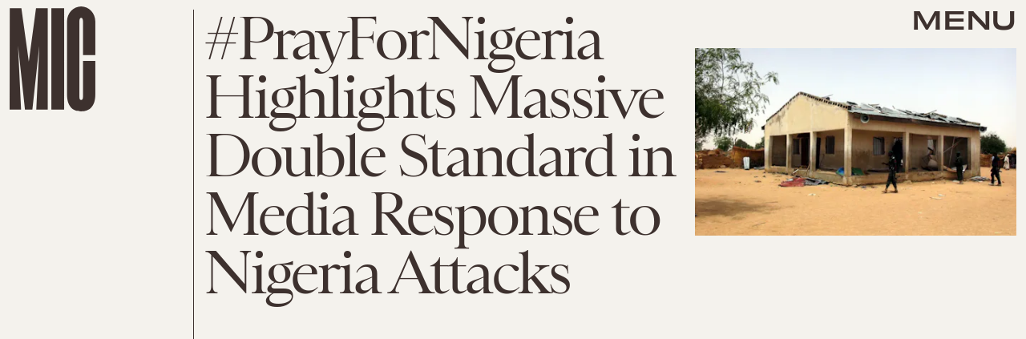

--- FILE ---
content_type: text/html; charset=utf-8
request_url: https://www.mic.com/articles/138922/pray-for-nigeria-highlights-massive-double-standard-in-media-response-to-nigeria-attacks
body_size: 31110
content:
<!doctype html><html lang="en"><head><meta charset="utf-8"/><meta name="viewport" content="width=device-width,initial-scale=1"/><title>#PrayForNigeria Highlights Massive Double Standard in Media Response to Nigeria Attacks</title><link rel="preconnect" href="https://cdn2.bustle.com" crossorigin/><link rel="preconnect" href="https://cdn2c.bustle.com" crossorigin/><link rel="preconnect" href="https://imgix.bustle.com"/><link rel="preconnect" href="https://securepubads.g.doubleclick.net"/><style data-href="https://cdn2.bustle.com/2025/mic/main-4cd3cf26e8.css">.V8B{position:relative}.CAk{width:100%;height:100%;border:none;background:none;position:absolute;top:0;right:0;pointer-events:none}.CAk:focus{outline:none}.zwx{position:fixed;inset:0 0 100%;opacity:0;transition:opacity .25s,bottom 0s ease .25s;pointer-events:none}.ecP:checked~.zwx{transition:opacity .25s,bottom 0s;opacity:.7;bottom:0;pointer-events:all}.s4D{align-items:center;display:flex;justify-content:center;margin:0 auto;position:relative;text-align:center;z-index:10000}body>.s4D{inset:0;height:100%;margin:auto;position:fixed}.SBH{transform:rotate(4deg)}.Bha{background:var(--primaryColor);padding:.5rem 0 1rem}.Bha span{display:inline;font-family:var(--fontFamilyHeadingSansSerif);font-size:2.5rem}@media(min-width:1025px){.Bha span{font-size:5rem}}@keyframes vWL{0%{opacity:1}50%{opacity:0}to{opacity:1}}.zsz{display:inline-block;animation:s6B 20s infinite linear}.Zj1{display:inline;text-transform:uppercase;white-space:nowrap}.bYa{animation:s6B 20s infinite linear}@keyframes s6B{0%{transform:translate(0)}to{transform:translate(-50%)}}.qUu{position:absolute;top:0;left:0;right:0;height:0;pointer-events:none;z-index:var(--zIndexNav)}.pGs{position:fixed}.zUh{position:relative;width:100%;height:0;display:flex;align-items:flex-start;justify-content:space-between;padding:.5rem .75rem}.zYo{transition:width var(--transitionHover);width:60px}.IgQ .zYo{width:50px}.m4L .O3D{opacity:0;transition:opacity var(--transitionHover)}.O3D{position:relative;display:block;width:100%;padding-top:122.5%;pointer-events:auto;z-index:var(--zIndexContent)}.Pok{position:absolute;top:0;height:100%;width:100%;fill:var(--metaColor);pointer-events:none}.xxh{transition:fill var(--transitionHover)}.gQC{position:relative;color:var(--metaColor);font-family:var(--fontFamilyHeadingSansSerif);font-size:1.5rem;font-weight:var(--fontWeightBold);line-height:1;letter-spacing:-.012em;text-transform:uppercase;height:45px;cursor:pointer;pointer-events:auto;z-index:1}.gQC button{height:45px;inset:0;margin:auto;position:absolute;transition:color var(--transitionHover);width:45px;z-index:-1}.RdF{cursor:pointer;height:var(--headerHeight);padding:15px;display:flex;align-items:center;margin-right:-1rem;position:relative}.IgQ{pointer-events:auto}.IgQ .O3D{opacity:.9}.IgQ .Pok{fill:var(--slot5)}.IgQ .gQC{color:var(--slot5)}@media(min-width:768px){.gQC{font-size:1.875rem}.zYo,.IgQ .zYo{width:107px}}.VH1{display:flex}.y9v{flex-shrink:0}.icx{display:block;width:100%;height:100%;-webkit-mask:center / auto 20px no-repeat;mask:center / auto 20px no-repeat;background:currentColor}.kz3{-webkit-mask-image:url(https://cdn2.bustle.com/2025/mic/copyLink-51bed30e9b.svg);mask-image:url(https://cdn2.bustle.com/2025/mic/copyLink-51bed30e9b.svg)}.Q6Y{-webkit-mask-image:url(https://cdn2.bustle.com/2025/mic/facebook-89d60ac2c5.svg);mask-image:url(https://cdn2.bustle.com/2025/mic/facebook-89d60ac2c5.svg);-webkit-mask-size:auto 23px;mask-size:auto 23px}.g9F{-webkit-mask-image:url(https://cdn2.bustle.com/2025/mic/instagram-2d17a57549.svg);mask-image:url(https://cdn2.bustle.com/2025/mic/instagram-2d17a57549.svg)}.ORU{-webkit-mask-image:url(https://cdn2.bustle.com/2025/mic/mailto-2d8df46b91.svg);mask-image:url(https://cdn2.bustle.com/2025/mic/mailto-2d8df46b91.svg);-webkit-mask-size:auto 16px;mask-size:auto 16px}.e4D{-webkit-mask-image:url(https://cdn2.bustle.com/2025/mic/pinterest-0a16323764.svg);mask-image:url(https://cdn2.bustle.com/2025/mic/pinterest-0a16323764.svg)}.E-s{-webkit-mask-image:url(https://cdn2.bustle.com/2025/mic/snapchat-b047dd44ba.svg);mask-image:url(https://cdn2.bustle.com/2025/mic/snapchat-b047dd44ba.svg)}.xr8{-webkit-mask-image:url(https://cdn2.bustle.com/2025/mic/globe-18d84c6cec.svg);mask-image:url(https://cdn2.bustle.com/2025/mic/globe-18d84c6cec.svg)}.coW{-webkit-mask-image:url(https://cdn2.bustle.com/2025/mic/youtube-79c586d928.svg);mask-image:url(https://cdn2.bustle.com/2025/mic/youtube-79c586d928.svg)}.b18{-webkit-mask-image:url(https://cdn2.bustle.com/2025/mic/x-ca75d0a04e.svg);mask-image:url(https://cdn2.bustle.com/2025/mic/x-ca75d0a04e.svg)}.Ag6{color:#402d23;width:100%;margin:0 auto 40px;padding:0 var(--pageGutter);position:relative}.Ag6:before{bottom:.5rem;content:"";display:block;height:30px;width:30px;margin:auto 0;background:currentColor;-webkit-mask-image:url(https://cdn2.bustle.com/2025/mic/search-19aaf10bb2.svg);mask-image:url(https://cdn2.bustle.com/2025/mic/search-19aaf10bb2.svg);-webkit-mask-position:center;mask-position:center;-webkit-mask-repeat:no-repeat;mask-repeat:no-repeat;-webkit-mask-size:100%;mask-size:100%;pointer-events:none;position:absolute;right:var(--pageGutter)}.KY9{font-family:var(--fontFamilyBody);font-size:.9375rem;margin:auto}.lix{background:transparent;border:none;border-bottom:1px solid;color:currentColor;display:block;font-family:var(--fontFamilyHeadingSerif);font-size:2.5rem;line-height:1;letter-spacing:-.055em;text-transform:capitalize;margin:auto;padding:0 40px .5rem 0;width:100%;appearance:none}.lix::placeholder{color:currentColor;opacity:.5}.Ui6.Ag6{height:100%;width:calc(100% - 90px);max-width:var(--maxContainerWidth);padding:0 var(--pageGutter);margin:0 0 0 auto;border:none;display:flex;align-items:flex-end}.Ui6:before{left:var(--pageGutter);bottom:.5rem}.Ui6 .lix{font-size:1.5rem;width:100%;padding:0 0 .5rem 2.5rem;margin:0}.lix::-ms-clear,.lix::-ms-reveal{display:none;width:0;height:0}.lix::-webkit-search-decoration,.lix::-webkit-search-cancel-button,.lix::-webkit-search-results-button,.lix::-webkit-search-results-decoration{display:none}.lix:focus{outline:none}@media(min-width:768px){.Ag6{margin-bottom:60px}.KY9{font-size:1rem}.lix{font-size:3.125rem;padding-top:.75rem}.Ui6.Ag6{width:calc(100% - 239px)}.Ui6 .lix{font-size:1.75rem;padding-bottom:.4rem}}@media(min-width:1025px){.Ag6{margin-bottom:80px;padding-left:var(--logoMarginWidth)}.lix{font-size:5rem;padding-top:1.25rem}.KY9{font-size:1.25rem}.Ui6.Ag6{width:400px}}.Jqo{position:relative;z-index:var(--zIndexNav)}.zaM{-webkit-overflow-scrolling:touch;position:fixed;inset:-200% 0 0;overflow:hidden;transform:translate3d(0,-120%,0);transition:transform .5s,top 0s linear .8s;color:var(--slot5)}.zaM:before{background:#fff;content:"";position:absolute;inset:0 0 50%}.K8W{height:100%;overflow:scroll;position:relative;width:100%}.n7w{display:none}.wJ6:checked~.zaM{transform:translateZ(0);transition:transform .5s,top 0s;top:0}.YxB{display:grid;grid-template-rows:repeat(3,auto);grid-template-columns:auto 1fr}.hbV{grid-row:1;grid-column:1 / -1;margin-bottom:var(--pageGutter);transform:translateY(-100%);transition:transform .5s,opacity .25s;z-index:var(--zIndexContent)}.wYL:checked~.zaM .hbV{transform:translateY(0);opacity:1}.wYL:checked~.zaM .nyh,.wYL:checked~.zaM .BRg{opacity:0;pointer-events:none}.wYL:checked~.zaM .gpr{transition:opacity .5s;pointer-events:all;opacity:1}.wJ6:checked~.zaM .xkd,.wJ6:checked~.zaM .fNG,.wJ6:checked~.zaM i{display:block}.izh{grid-row:1;grid-column:1;width:75px;margin:var(--pageGutter)}.xkd{position:relative;display:block;width:100%;padding-top:122.5%}.xkd svg{position:absolute;top:0;height:100%;width:100%;fill:var(--slot5)}.KjX,.gpr{grid-row:1;grid-column:2;justify-self:end;display:flex}.wVE,.gpr{position:relative;height:54px;width:54px;display:flex;justify-content:center;align-items:center;cursor:pointer}.wVE{pointer-events:auto;z-index:1}.BRg{color:var(--slot5)}.gpr{pointer-events:none;opacity:0;z-index:var(--zIndexContent)}.nyh:after{content:"";width:30px;height:30px;background-image:url(https://cdn2.bustle.com/2025/mic/search-19aaf10bb2.svg);background-position:center;background-repeat:no-repeat;background-size:100%}.BRg:after,.BRg:before,.gpr:after,.gpr:before{content:"";position:absolute;width:2px;height:40px;background:currentColor}.BRg:before,.gpr:before{transform:rotate(45deg)}.BRg:after,.gpr:after{transform:rotate(-45deg)}.Q-u{grid-row:4;grid-column:1;align-self:end;justify-self:flex-start;margin:0 0 2rem var(--pageGutter)}.Q-u a{height:30px;width:30px;margin-right:var(--pageGutter);border:1px solid var(--slot5);border-radius:50%}.Q-u i{display:none;background:var(--slot5);transform:scale(.75)}.iX3{grid-row:2;grid-column:1 / -1;display:flex;flex-wrap:wrap;row-gap:.5rem;padding:var(--pageGutter)}.f0q,.urt{font-family:var(--fontFamilyBody);font-size:.625rem;line-height:1;text-transform:uppercase;color:var(--slot5)}.urt{width:75%;padding-right:33%}.f0q{width:25%;padding-right:var(--pageGutter)}.EN6{grid-row:3;grid-column:1 / -1;display:flex;justify-content:space-between;padding:1rem var(--pageGutter) 1.25rem}.fNG{background-image:url(https://cdn2.bustle.com/2025/mic/bdg_logo-6dba629bc7.svg);background-position:center;background-repeat:no-repeat;background-size:contain;margin:0;height:32px;width:72px;flex:none}.jhc{display:inline-block;padding:0;text-align:left;white-space:nowrap;background:none;cursor:pointer}.eAo{position:relative}.fdE{display:block;font-family:var(--fontFamilyHeadingSerif);font-size:3.75rem;line-height:.9;letter-spacing:-.055rem;margin-top:-1.1rem;position:relative;padding:1rem var(--pageGutter) 2rem;z-index:1}.fdE:before{content:"";position:absolute;inset:0 -20%;background:inherit;z-index:-1}.fdE:focus,.hkL:focus{outline:none}.eAo .fdE{color:#000;background:#7ce2a5}.eAo .fdE:nth-child(2){color:#000;background:#f9ce60}.eAo .fdE:nth-child(3){color:#019aac;background:#d1d3bd}.eAo .fdE:nth-child(4){color:#d2b5eb;background:#da5a3d}.eAo .fdE:nth-child(odd){transform:rotate(-2.2deg);text-align:right;transform-origin:top right}.eAo .fdE:nth-child(2n){transform:rotate(2.2deg);transform-origin:top left}@media(min-width:768px){.eAo{margin-top:2rem}.YxB{grid-template-rows:1fr repeat(2,auto)}.izh{grid-row:1 / -1;width:214px}.Q-u{align-self:start;justify-self:start;margin:var(--pageGutter)}.iX3,.EN6{grid-column:2}.f0q{font-size:1rem}.urt{font-size:.75rem}.fdE{font-size:6.25rem;padding:var(--pageGutter) 1.75rem calc(4.5vw + 30px);margin-bottom:calc(-5.5vw - 30px)}.eAo .fdE:last-child{padding-bottom:5vw}}@media(min-width:1025px){.eAo{margin-top:0}.YxB{grid-template-columns:auto 1fr 400px;grid-template-rows:auto 1fr;margin-bottom:-6.25rem}.izh{width:200px}.iX3{grid-row:1;grid-column:2;padding:2rem var(--pageGutter) 1.5rem}.f0q{width:auto;font-size:.75rem;padding-right:2.5rem}.EN6{grid-row:1;grid-column:3;padding-bottom:unset;width:60%}.urt{width:auto;padding:.5rem 0 0 var(--pageGutter);font-size:.6875rem}.KjX,.gpr{grid-column:3;margin:var(--pageGutter) var(--pageGutter) 0 0}.Q-u{grid-column:2;grid-row:2;margin-top:0}.fdE{font-size:7.5rem}.fdE,.fdE:hover{transition:transform .15s}.eAo .fdE:nth-child(odd):hover{transform:rotate(-2.2deg) translateY(-30px)}.eAo .fdE:nth-child(2n):hover{transform:rotate(2.2deg) translateY(-30px)}.wYL:checked~.zaM .hbV{transform:translateY(100%)}}@font-face{font-family:Balto;font-display:swap;src:url(https://cdn2c.bustle.com/2025/mic/baltoweb-book20210630-13-dglu7m-a5fc97cc50.woff2) format("woff2")}@font-face{font-family:Balto;font-display:swap;font-style:italic;src:url(https://cdn2c.bustle.com/2025/mic/baltoweb-bookitalic20210630-13-s02k18-a1156fde14.woff2) format("woff2")}@font-face{font-family:Balto;font-weight:700;font-display:swap;src:url(https://cdn2c.bustle.com/2025/mic/baltoweb-medium20210630-13-ecwey3-f06bb3c91a.woff2) format("woff2")}@font-face{font-family:Balto;font-weight:700;font-display:swap;font-style:italic;src:url(https://cdn2c.bustle.com/2025/mic/baltoweb-mediumitalic20210630-13-l2uguq-3bcf361111.woff2) format("woff2")}@font-face{font-family:Obviously;font-display:swap;src:url(https://cdn2c.bustle.com/2025/mic/Obviously-Wide-4d3691d8d6.woff2) format("woff2")}@font-face{font-family:Obviously;font-weight:700;font-display:swap;src:url(https://cdn2c.bustle.com/2025/mic/Obviously-Wide_Medium-385aec84b6.woff2) format("woff2")}@font-face{font-family:Sainte Colombe;font-display:swap;font-weight:700;src:url(https://cdn2c.bustle.com/2025/mic/saintecolombeweb-regular-581c593938.woff2) format("woff2")}@font-face{font-family:Sainte Colombe;font-style:italic;font-weight:700;font-display:swap;src:url(https://cdn2c.bustle.com/2025/mic/saintecolombeweb-italic-ac61147c4c.woff2) format("woff2")}::selection{background:var(--slot4);color:var(--slot3)}*,*:before,*:after{box-sizing:inherit}html{box-sizing:border-box;font-size:var(--fontSizeRoot);line-height:var(--lineHeightStandard);-webkit-text-size-adjust:100%;text-size-adjust:100%;-webkit-tap-highlight-color:rgba(0,0,0,0)}body{background:var(--slot2);color:var(--slot1);font-family:var(--fontFamilyBody);margin:0;overflow-y:scroll;-webkit-font-smoothing:antialiased;-moz-osx-font-smoothing:grayscale}a{color:var(--slot1);background:transparent;cursor:pointer;text-decoration:none;word-wrap:break-word}h1,h2,h3,h4{font-family:var(--fontFamilyBody);margin:2rem 0 1rem;text-rendering:optimizeLegibility;line-height:1.2}p,blockquote{margin:32px 0}button{border:none}cite{font-style:normal}img{max-width:100%;border:0;backface-visibility:hidden;transform:translateZ(0)}iframe{border:0}::placeholder{color:#ccc}.UdU{display:flex}.UdU>div:before,.hzA.UdU:before{display:block;width:100%;height:var(--minAdSpacing);position:absolute;top:0;color:var(--slot1);content:"ADVERTISEMENT";font-family:var(--fontFamilyBody);font-size:.65rem;letter-spacing:.2em;line-height:var(--minAdSpacing);opacity:.6;word-break:normal;text-align:center}.UdU>div{margin:auto;padding:var(--minAdSpacing) 0}.hzA.UdU{background-color:var(--adBackgroundColor);padding:var(--minAdSpacing) 0}.hzA.UdU>div{padding:0}.hzA.UdU>div:before{content:none}.vmZ{min-width:1px;min-height:1px}.EdX{display:block;width:100%;height:100%;transition:opacity .3s}.ap2{position:relative;width:100%}.ap2 .EdX{position:absolute;top:0;left:0;width:100%}.dSy{object-fit:cover;position:absolute;top:0;left:0}.vB9{background:#e1e1e140}.vB9 .EdX{opacity:0}.EdX video::-webkit-media-controls-enclosure{display:none}.zzk{min-width:1px;min-height:1px;overflow-x:hidden;position:relative;text-align:center;z-index:0}.APH{overflow-y:hidden}.pCo,.pCo>div,.pCo>div>div{width:100%;margin:auto;max-width:100vw;text-align:center;overflow:visible;z-index:300}.pCo{min-height:var(--minAdHeight)}.pCo>div{position:sticky;top:var(--headerHeightStickyScrollableAd)}@media screen and (max-width:1024px){.k_e{grid-row-end:auto!important}}.stickyScrollableRailAd>div{position:sticky;top:var(--headerHeightStickyScrollableAd);margin-top:0!important;padding-bottom:var(--minAdSpacing)}.Ldt{min-height:var(--minAdHeightStickyScrollable)}.Ldt>div{margin-top:0!important}.GQx [id^=google_ads_iframe]{height:0}.JUn,.LWq,.HuM{height:1px}.HuM>div{overflow:hidden}#oopAdWrapperParent:not(:empty){background-color:var(--adBackgroundColor);min-height:var(--minAdHeightVideo);margin-bottom:var(--minAdSpacing)!important;z-index:var(--zIndexOverlay)}#oopAdWrapper:not(:empty),#oopAdWrapper:empty+div{background-color:var(--adBackgroundColor);z-index:var(--zIndexOverlay)}#oopAdWrapper>div>div{margin:0 auto}.buT,.TX9{background:none;border:none;margin:0;width:32px;height:32px;position:absolute;bottom:3px;cursor:pointer;background-repeat:no-repeat;background-position:center}.buT{left:40px;background-image:url(https://cdn2.bustle.com/2025/mic/pause-bd49d74afd.svg)}.Am5{background-image:url(https://cdn2.bustle.com/2025/mic/play-3e2dff83eb.svg)}.TX9{left:6px;background-image:url(https://cdn2.bustle.com/2025/mic/unmute-9a8cd4cbb8.svg)}.D5o{background-image:url(https://cdn2.bustle.com/2025/mic/mute-ea100a50bf.svg)}.ne7{align-items:center;background:var(--slot3);color:var(--slot5);display:flex;flex-direction:column;height:100vh;justify-content:center;overflow:hidden;padding:0 var(--pageGutter)}.zQW{color:var(--slot4);font-family:var(--fontFamilyHeadingSerif);font-size:4.5rem;height:200%;letter-spacing:-.065em;line-height:1;text-align:center;text-transform:uppercase;transform:rotate(-19deg);width:200%}.A6T{align-items:center;background:var(--slot2);display:flex;flex-direction:column;left:var(--pageGutter);margin:auto;max-width:500px;padding:var(--pageGutter);position:absolute;right:var(--pageGutter);z-index:var(--zIndexContent)}.egB{font-family:var(--fontFamilyHeadingSansSerif);font-size:1.5rem;letter-spacing:-.06em;line-height:1.1;margin:1rem 0 2rem;text-align:center}.jtK{border:2px solid;color:var(--slot5);display:block;position:relative;background:var(--slot2);font-family:var(--fontFamilyHeadingSansSerif);font-size:.875rem;line-height:.9;letter-spacing:-.06em;text-transform:uppercase;text-align:left;padding:1rem 5rem 1rem var(--pageGutter)}.jtK:after{background:var(--slot5);bottom:0;content:"";height:15px;margin:auto;-webkit-mask-image:url(https://cdn2.bustle.com/2025/mic/arrowhead_mobile-3e49e101c0.svg);mask-image:url(https://cdn2.bustle.com/2025/mic/arrowhead_mobile-3e49e101c0.svg);-webkit-mask-size:100%;mask-size:100%;right:0;position:absolute;top:0;transform:rotate(90deg);width:30px}.jtK:before{background:var(--slot5);bottom:0;content:"";height:2px;margin:auto;right:10px;position:absolute;top:0;width:45px}@media(min-width:768px){.zQW{font-size:6rem;width:150%}.A6T{padding:2rem}.egB{font-size:2rem}}@media(min-width:1025px){.zQW{font-size:7.5rem}.A6T{max-width:900px;padding:2rem 4rem}.egB{font-size:2.5rem}}.he5{position:relative;width:1px;height:1px;margin-top:-1px;min-height:1px}.hwi{top:50vh}.h4R{top:-50vh}.h5Q{height:1px;margin:0 auto;max-width:var(--maxContainerWidth);width:calc(100% - var(--pageGutter) - var(--pageGutter))}:root{--primaryColor: var(--slot4);--textColor: var(--slot1);--metaColor: var(--slot5);--navColor: var(--slot5);--imageBackgroundColor: rgba(225, 225, 225, .25);--adBackgroundColor: rgba(225, 225, 225, .25);--headerHeight: 70px;--pageGutter: .75rem;--bodyGutter: .75rem;--verticalCardSpacing: 3rem;--maxContainerWidth: 1440px;--maxBodyWidth: 940px;--maxFeatureBodyWidth: 824px;--maxFeatureContentWidth: 1252px;--viewportHeight: 100vh;--cardMinHeight: 500px;--cardMaxHeight: 800px;--minAdSpacing: 2rem;--minAdHeight: calc(var(--minAdSpacing) * 2 + 250px);--minAdHeightStickyScrollable: calc(var(--minAdSpacing) * 2 + 400px);--minAdHeightVideo: 188px;--headerHeightStickyScrollableAd: var(--minAdSpacing);--mobiledocSpacing: 1.5rem;--mobiledocIndent: 1.5rem;--cardAuthorSpacing: .5rem;--logoMarginWidth: 130px;--controlSpacing: 4rem;--fontFamilyHeadingSerif: "Sainte Colombe", serif;--fontFamilyHeadingSansSerif: "Obviously", sans-serif;--fontFamilyBody: "Balto", Arial, sans-serif;--fontSizeRoot: 16px;--lineHeightStandard: 1.3;--fontWeightLight: 300;--fontWeightRegular: 400;--fontWeightBold: 700;--transitionHover: .2s;--easeOutQuart: cubic-bezier(.25, .46, .45, .94);--zIndexNeg: -1;--zIndexBackground: 0;--zIndexContent: 100;--zIndexOverContent: 200;--zIndexFloatAd: 300;--zIndexPopUp: 400;--zIndexFloating: 500;--zIndexNav: 600;--zIndexOverlay: 700}@media(min-width:768px){:root{--minAdSpacing: 2.5rem;--bodyGutter: 5rem;--cardMinHeight: 600px}}@media(min-width:1025px){:root{--verticalCardSpacing: 4.5rem}}
</style><style data-href="https://cdn2.bustle.com/2025/mic/commons-1-b66a44ebfe.css">.sWr{height:100%;width:100%;position:relative}.jWY{height:100vh;background-color:var(--cardBackgroundColor);overflow:hidden}.asF{height:100%;max-height:none;background-color:var(--cardBackgroundColor);overflow:hidden}.btA{background:var(--slot8);overflow:hidden}.iGR{height:auto;min-height:0;overflow:hidden}.M7K{position:absolute;bottom:var(--cardAuthorSpacing);left:var(--pageGutter);color:var(--navColor);font-size:.6875rem;letter-spacing:.02em;max-width:80%}.L7S{opacity:0}.TGq{opacity:0;will-change:transform;animation:aBP .2s var(--easeOutQuart) .1s forwards}@keyframes aBP{0%{opacity:0}to{opacity:1}}@media(min-width:768px){.iGR{min-height:0}}.JOT{min-height:1rem;font-family:var(--fontFamilyBody);font-size:.625rem;line-height:1.2;letter-spacing:.02em;color:var(--slot1)}.KS5{display:flex;flex-direction:column;align-items:flex-start;margin:auto}.Izs,.cWT,.c3b{margin:0 0 .25rem;white-space:nowrap}.KS5 .PWd{margin:auto 0}.Fsv .KS5{flex-direction:row;align-items:center}.Fsv .Izs,.Fsv .cWT,.Fsv .c3b{margin:0 .5rem 0 0}@media(min-width:768px){.Fsv .KS5{flex-direction:column;align-items:flex-end}.Fsv .Izs,.Fsv .cWT,.Fsv .c3b{margin:0 0 .5rem}}@media(min-width:1025px){.eFu .KS5{flex-direction:column;align-items:flex-start}.eFu .Izs,.eFu .cWT,.eFu .c3b{margin:0 auto .5rem 0}}.cCV{padding:0}.Rfb{min-width:1px;min-height:1px;position:relative}.kOK{display:block;width:100%;height:100%;transition:opacity .4s;object-fit:cover}.sMW{position:relative;width:100%}.U-k{position:absolute;top:0;left:0;width:100%}.NUO{background:var(--imageBackgroundColor, rgba(225, 225, 225, .25))}.M_P{cursor:pointer;width:48px;height:48px;pointer-events:all}.M_P:after{display:block;content:" ";margin:auto}.KAj{filter:brightness(.85)}.pxF{position:relative;min-width:1px;min-height:1px}.N4z{display:block;transition:opacity .2s linear;width:100%;height:100%}.j-j{background:var(--imageBackgroundColor, rgba(225, 225, 225, .25))}.j-j .N4z{opacity:0}.N4z::-webkit-media-controls-enclosure{display:none}.mvL .N4z{position:absolute;top:0;left:0}.JHj{align-self:end;justify-self:end;z-index:var(--zIndexContent)}.LJm{display:flex;width:54px;height:54px;border:2px solid;border-radius:50%}.LJm:after{width:24px;height:24px;-webkit-mask-image:url(https://cdn2.bustle.com/2025/mic/audio-58f66c2fdf.svg);mask-image:url(https://cdn2.bustle.com/2025/mic/audio-58f66c2fdf.svg);background:currentColor}.nKF:after{-webkit-mask-image:url(https://cdn2.bustle.com/2025/mic/muted-931464476f.svg);mask-image:url(https://cdn2.bustle.com/2025/mic/muted-931464476f.svg)}.B0j:after{content:"";position:absolute;inset:0;background:url(https://cdn2.bustle.com/2025/mic/halftone_texture-492009aa04.png);mix-blend-mode:soft-light}.gsz{height:var(--viewportHeight);min-height:var(--cardMinHeight);max-height:var(--cardMaxHeight);margin:0 auto;position:relative}.gsz .aVX{margin:0}.oL7{height:100%;width:100%}.r87{font-family:var(--fontFamilyHeadingSerif);font-size:.875rem;line-height:1.2;letter-spacing:-.02em}.r87 p{margin:0 0 1rem}.Vms{display:block;font-family:var(--fontFamilyBody);font-size:.5rem;line-height:1.2;letter-spacing:.02em}.Vms a,.r87 a{color:inherit;text-decoration:underline}.mFJ{display:none}.boW{position:absolute;height:var(--headerHeight);padding:.5rem 0;left:100px;display:flex;flex-direction:column;justify-content:flex-end;z-index:var(--zIndexOverContent)}.Mt9{color:inherit}.F8T{font-family:var(--fontFamilyBody);font-size:.625rem;line-height:1}@media(min-width:768px){.boW{height:147px;left:140px}.r87{font-size:1rem}}@media(min-width:1025px){.Vms{font-size:.6875rem}.boW{height:unset;top:147px;left:0;padding-left:.75rem}}.JD9{width:100%;height:100%;background:var(--slot8);color:var(--slot11)}.Ak6{display:grid;grid-template-rows:minmax(20vh,30vh) auto 1fr;grid-template-columns:1fr;width:100%;max-width:var(--maxContainerWidth);padding:108px var(--pageGutter) 2rem}.rf3.Ak6{height:100%;padding-bottom:var(--controlSpacing)}.daF,.j29{grid-row:1;grid-column:1}.daF{overflow:hidden;position:relative}.geM{object-fit:cover}.j29{text-align:right;margin:.25rem;align-self:end;z-index:var(--zIndexContent)}.R1N{grid-row:2;grid-column:1;margin:.75rem 0 1rem}.cS4{font-family:var(--fontFamilyHeadingSansSerif);font-size:inherit;font-weight:var(--fontWeightRegular);line-height:1;letter-spacing:-.06em;text-transform:uppercase}.cS4 em{font-family:var(--fontFamilyHeadingSerif);font-style:normal}.uRt{color:var(--slot10);grid-row:3;grid-column:1}._9y{font-size:1.25rem}.ROm{font-size:1.5rem}.rRO{font-size:1.875rem}.LjQ{font-size:2.375rem}.ZaC{font-size:3rem}@media(min-width:768px){.Ak6{grid-template-rows:minmax(30vh,44vh) auto 1fr;padding-top:160px}.uRt{max-width:80%}._9y{font-size:1.25rem}.ROm{font-size:1.625rem}.rRO{font-size:2.125rem}.LjQ{font-size:2.5rem}.ZaC{font-size:3.125rem}}@media(min-width:1025px){.Ak6{grid-template-rows:150px 1fr repeat(2,auto) 2fr;grid-template-columns:345px 1fr;grid-column-gap:var(--pageGutter);padding:var(--pageGutter)}.daF,.j29{grid-column:2;grid-row:1 / -1}.R1N{grid-row:3;grid-column:1}.uRt{grid-row:4;grid-column:1;max-width:unset}.tN4{font-size:1.25rem}.wfd{font-size:1.75rem}.it9{font-size:2.25rem}.PIy{font-size:2.75rem}.Pzd{font-size:3.25rem}}.SIZ{height:var(--viewportHeight);min-height:var(--cardMinHeight);max-height:var(--cardMaxHeight);width:100%;position:relative;overflow:hidden}.SIZ p,.SIZ h2{margin:0}.SIZ a{color:inherit;text-decoration:underline}.DwG{height:100%;width:100%}.LSz{object-fit:cover}.qeY{display:block;font-family:var(--fontFamilyBody);font-size:.5rem;line-height:1.2;letter-spacing:.02em}.YV5{display:none}.hZ6{position:absolute;height:var(--headerHeight);padding:.5rem 0;left:100px;display:flex;flex-direction:column;justify-content:flex-end;z-index:var(--zIndexOverContent)}.l-g{color:inherit}.Eo9{font-family:var(--fontFamilyBody);font-size:.625rem;line-height:1}@media(min-width:768px){.hZ6{height:147px;left:140px}}@media(min-width:1025px){.qeY{font-size:.6875rem}.hZ6{height:unset;top:147px;left:0;padding-left:.75rem}}.ZER{width:100%;height:100%;background:var(--slot8);color:var(--slot11)}.Rtq{display:grid;grid-template-rows:1fr repeat(3,auto);grid-template-columns:repeat(4,1fr);max-width:var(--maxContainerWidth);margin:0 auto;padding:120px var(--pageGutter) var(--pageGutter)}._dN.Rtq{height:100%;padding-bottom:var(--controlSpacing)}.VlA{grid-row:4;grid-column:2 / -1}.LOd{grid-row:3;grid-column:2 / -1;justify-self:end;text-align:right;margin-bottom:.25rem}.CrK{grid-row:1 / 4;grid-column:1 / 3;margin-bottom:-2rem;position:relative}.Qzz{height:100%;width:100%}.DfU{object-fit:contain;object-position:center bottom}.DoW{grid-row:1;grid-column:1 / -1;line-height:1.05;margin-bottom:1rem}.HqG p{font-family:var(--fontFamilyHeadingSerif);letter-spacing:-.08em}.HqG h2{font-family:var(--fontFamilyHeadingSansSerif);font-size:180%;letter-spacing:-.065em;text-transform:uppercase;line-height:1}.HqG *+*{padding-top:.75rem}.ucj{font-size:1.5rem}.b5p{font-size:2rem}.Mq9{font-size:2.5rem}.PVO{font-size:3.125rem}.k4z{font-size:3.75rem}@media(min-width:768px){.Rtq{grid-template-columns:repeat(2,18%) repeat(2,1fr);padding-top:180px}.CrK{margin-bottom:-5rem}.HqG h2{font-size:250%}.ucj{font-size:1.75rem}.b5p{font-size:2.25rem}.Mq9{font-size:3.125rem}.PVO{font-size:4rem}.k4z{font-size:5rem}}@media(min-width:1025px){.Rtq{grid-template-rows:70px 1fr repeat(2,auto);grid-template-columns:calc(var(--logoMarginWidth) + 100px) repeat(2,1fr);padding-top:var(--pageGutter);grid-column-gap:var(--pageGutter)}.VlA{grid-row:4;grid-column:3}.LOd{grid-row:3;grid-column:3}.DoW{grid-row:2;grid-column:3}.HqG h2{font-size:200%}.HqG *+*{padding-top:1.25rem}.CrK{grid-row:1 / -1;grid-column:2;justify-self:center;width:30vw;max-width:460px;margin-bottom:unset}.DfU{object-position:center}.nh5{display:block;grid-row:1 / -1;grid-column:1;width:1px;height:100%;background:currentColor;justify-self:end}._XD{font-size:1.875rem}.wvk{font-size:2.5rem}.pi9{font-size:3.75rem}.lTt{font-size:5rem}.C9h{font-size:6.25rem}}@media(min-width:1440px){.Rtq{grid-template-rows:120px 1fr repeat(2,auto)}}.Hof{position:absolute;top:0;left:0;width:100%;height:100%;z-index:0}.Qf5{--videoLinkUrlHeight: calc(100% - 75px) ;position:relative;margin:auto}.BQA{margin:0}.rv9,.Afu{font-family:var(--fontFamilyBody);font-size:.7rem;line-height:1;letter-spacing:.006em;z-index:var(--zIndexContent)}.rv9 a{color:inherit}.rv9 *{margin:0}.rv9 *+*{margin-top:1rem}.Afu{display:block}.H0B{display:none}.yX_{position:absolute;height:var(--headerHeight);padding:.5rem 0;left:100px;display:flex;flex-direction:column;justify-content:flex-end;z-index:var(--zIndexOverContent)}.IHX{color:inherit}.YOV{font-family:var(--fontFamilyBody);font-size:.625rem;line-height:1}.RlV>div:first-child{padding-top:150%}.RlV img{object-fit:contain;inset:0;position:absolute}@media(min-width:768px){.yX_{height:147px;left:140px}}@media(min-width:1025px){.rv9{font-size:1rem}.yX_{height:unset;top:147px;left:0;padding-left:.75rem}.RlV>div:first-child{padding-top:100%}}.MVF{display:grid;grid-template-rows:1fr auto;grid-template-columns:1fr 90px;width:100%;height:var(--viewportHeight);min-height:var(--cardMinHeight);max-height:var(--cardMaxHeight);padding:var(--headerHeight) var(--pageGutter) var(--pageGutter);background:var(--slot8);color:var(--slot10)}.xuJ.MVF{height:100%;padding-bottom:var(--controlSpacing)}.YyI,.aFL{grid-row:1;grid-column:1 / -1;position:relative}.poO,.YyI :first-child{object-fit:contain}.bxT{grid-row:2;grid-column:1;font-family:var(--fontFamilyHeadingSerif);font-size:.875rem;line-height:1.2;letter-spacing:-.065em;margin-top:1rem}.bxT a{text-decoration:underline}.bdM{grid-row:2;grid-column:2;margin-top:1rem}@media(min-width:768px){.MVF{grid-template-rows:1fr auto 80px;grid-template-columns:repeat(2,1fr);padding-top:160px}.bxT{font-size:1rem}.bdM{grid-row:3}}@media(min-width:1025px){.MVF{grid-template-rows:200px 1fr;grid-template-columns:calc(var(--logoMarginWidth) + 100px) 1fr;grid-column-gap:var(--pageGutter);padding-top:var(--pageGutter)}.bxT,.bdM{grid-row:2}.YyI,.aFL{grid-row:1 / -1;grid-column:2}.YyI{margin:0 120px}.JHP{display:block;grid-row:1 / -1;grid-column:1;width:1px;height:100%;background:currentColor;justify-self:end}}@media(min-width:1440px){.MVF{--sideMarginWidth: calc((100vw - var(--maxContainerWidth)) / 2 + var(--pageGutter));padding-left:var(--sideMarginWidth);padding-right:var(--sideMarginWidth)}}.XUu{min-width:1px;min-height:260px;position:relative}.XUu>*{margin:0 auto}.Jen{position:absolute;inset:0;display:flex;justify-content:center;align-items:center}.RK- .Jen{background:#fafafa;border:1px solid rgb(219,219,219);border-radius:4px}.W3A{color:inherit;display:block;height:3rem;width:3rem;padding:.75rem}.W3A i{display:none}.RK- .W3A{height:1.5rem;width:1.5rem}.RK- .W3A i{display:inline-block;background-color:#bebebe;transform:scale(.75)}.bwd{padding-top:56.25%;position:relative;min-height:210px}.TVx{position:absolute;top:0;left:0;width:100%;height:100%}._-W{min-height:210px}.fb_iframe_widget iframe,.fb_iframe_widget span{max-width:100%!important}.tu9{position:absolute;top:0;left:0;width:100%;height:100%}.wHQ{position:relative}.zDQ{min-width:1px;min-height:180px;margin:-10px 0}.zDQ>iframe{position:relative;left:50%;transform:translate(-50%)}.UyF{width:1px;min-width:100%!important;min-height:100%}.BCT{position:relative;min-height:500px;display:flex;align-items:center;text-align:center}.BCT:after{content:"";display:block;clear:both}.A7C{float:left;padding-bottom:210px}.yzx{position:absolute;inset:0;display:flex;justify-content:center;align-items:center}.MJ1 .yzx{background:#fafafa;border:1px solid rgb(219,219,219);border-radius:4px}.GmH{color:inherit;display:block;height:3rem;width:3rem;padding:.5rem}.GmH i{display:none}.MJ1 .GmH i{display:inline-block;background-color:#bebebe}@media(min-width:768px){.A7C{padding-bottom:160px}}.jOH{width:400px;height:558px;overflow:hidden;max-width:100%}.US1{aspect-ratio:16 / 9;position:relative}.GFB{min-height:300px}.GFB iframe{background:#fff}.P4c{display:flex;min-height:600px;min-width:325px;max-width:605px;margin:auto}.P4c>*{margin:0 auto;flex:1}.Duw{display:flex;width:100%;height:100%;justify-content:center;align-items:center}.nv3 .Duw{background:#fafafa;border:1px solid rgb(219,219,219);border-radius:4px}.nHf{color:inherit;display:block;height:3rem;width:3rem;padding:.5rem}.nv3 .nHf i{background:#bebebe}.Muh{padding-top:56.25%;position:relative}.KTw{padding-top:100%;position:relative}.L3D{position:relative;padding-top:175px}.uzt{position:relative;padding-top:380px}.z4F{position:relative;padding-top:228px}.O9g{position:relative;padding-top:56.25%}.Ygb{padding-top:100px;overflow:hidden}.Ygb .G6O{height:300px}.nk0{padding-top:calc(2 / 3 * 100%)}.r7X{padding-top:210px}.fp8{padding-top:220px}.J2L{padding-top:640px}.V8F{height:var(--viewportHeight);min-height:var(--cardMinHeight);max-height:var(--cardMaxHeight);margin:0 auto;position:relative}.V8F p,.V8F h2,.V8F h3{margin:0 0 1rem}.V8F a{color:inherit;text-decoration:underline}.lM_{height:100%;width:100%}.Efa{object-fit:cover}.fUy{display:block;font-family:var(--fontFamilyBody);font-size:.5rem;line-height:1.2;letter-spacing:.02em;z-index:var(--zIndexContent)}.NCc{position:absolute;height:var(--headerHeight);padding:.5rem 0;left:100px;display:flex;flex-direction:column;justify-content:flex-end;z-index:var(--zIndexOverContent)}.l3B{color:inherit}.Y4r{font-family:var(--fontFamilyBody);font-size:.625rem;line-height:1}@media(min-width:768px){.NCc{height:147px;left:140px}.fUy{font-size:.6875rem}}@media(min-width:1025px){.NCc{height:unset;top:147px;left:0;padding-left:.75rem}}.vgf{color:var(--slot1);font-family:var(--fontFamilyBody);padding:.5rem 0 0;line-height:.9rem}.t8s{font-size:.65rem;padding-bottom:.15rem}.lAq{font-weight:var(--fontWeightBold);font-size:.75rem}.ZWe{width:100%;height:100%;background:var(--slot10);color:var(--slot8)}.hQv{display:flex;flex-direction:column;justify-content:flex-end;padding:var(--headerHeight) var(--pageGutter) 1.25rem}._JF.hQv{height:100%;padding-bottom:var(--controlSpacing)}.Su-{position:absolute;inset:0}.bCj{position:absolute;top:0;right:0;height:var(--headerHeight);padding:.5rem .75rem;display:flex;flex-direction:column;justify-content:flex-end;text-align:right}.Kmx{font-family:var(--fontFamilyHeadingSansSerif);line-height:1.35;letter-spacing:-.065em;z-index:var(--zIndexContent)}.CPW h2,.CPW h3{font-family:inherit;font-weight:var(--fontWeightRegular);line-height:1;text-align:right;text-transform:uppercase}.CPW h2{font-size:200%}.CPW h3{font-size:140%}.z5v:before{content:"\2014  "}.nWl{font-size:.75rem}.BNR{font-size:.875rem}.l0d{font-size:1rem}.Zgj{font-size:1.25rem}.E_C{font-size:1.5rem}@media(min-width:768px){.hQv{padding-top:150px}.CPW h2{font-size:166%}.bCj{top:0;right:unset;left:128px;padding:.75rem;justify-content:flex-start}.nWl{font-size:1.5rem}.BNR{font-size:1.75rem}.l0d{font-size:1.875rem}.Zgj{font-size:2rem}.E_C{font-size:2.25rem}}@media(min-width:1025px){.Kmx{width:100%;max-width:var(--maxContainerWidth);padding:0 var(--logoMarginWidth);margin:0 auto}.CPW h2{font-size:250%}.CPW h3{font-size:160%}.f2M{font-size:1.75rem}.JQX{font-size:1.875rem}.RMQ{font-size:2rem}._Bd{font-size:2.25rem}.B19{font-size:2.5rem}}.ooy{margin-left:40%}.wxt{margin-bottom:1rem;padding-top:100%;position:relative}.EaG .wxt{padding-top:85%}.mdu{object-fit:contain;position:absolute;top:0}.yS8{column-gap:.15rem;display:flex;padding:0}.yiq{font-family:var(--fontFamilyHeadingSansSerif);font-size:1.4rem;letter-spacing:-.06em;line-height:1;margin-bottom:1.5rem;text-transform:uppercase}.EaG .yiq{margin-bottom:1rem;overflow:hidden;-webkit-line-clamp:5;display:-webkit-box;-webkit-box-orient:vertical}.O8F{font-family:var(--fontFamilyHeadingSerif);margin:0 0 .5rem}.o75{column-gap:1rem;display:flex;font-family:var(--fontFamilyHeadingSansSerif);font-size:1.5rem;letter-spacing:-.06em;margin-bottom:1.25rem}.JEe .o75{margin:1.25rem 0 .5rem}.ksY{line-height:1.35}._N2{align-self:flex-start;font-size:1.25rem;position:relative}._N2:after{background:currentColor;bottom:0;content:"";height:2px;left:-.25rem;margin:auto;position:absolute;right:-.25rem;top:0}.XM6{font-size:1rem}._N2+.ksY:before{content:"On Sale";margin-right:.25rem}.RSA{font-family:var(--fontFamilyHeadingSerif);font-size:.875rem;letter-spacing:-.02em;line-height:1.4;margin:0 0 1rem}.RSA a{border-bottom:2px solid}.LSl{display:flex;justify-content:flex-end;text-align:center}.yMn{align-items:center;align-self:flex-end;background:transparent;border:2px solid;cursor:pointer;display:flex;font-family:var(--fontFamilyHeadingSansSerif);font-size:.625rem;font-weight:var(--fontWeightBold);justify-self:flex-end;letter-spacing:-.06em;line-height:1;max-width:60%;padding:.5rem;text-align:left;text-transform:uppercase}.jMM{background:currentColor;flex:none;width:1.5rem;height:2px;margin:auto 0 auto .5rem;position:relative}.jMM:before{content:"";position:absolute;top:1px;right:8px;transform:rotate(90deg);transform-origin:bottom right;background:currentColor;-webkit-mask-image:url(https://cdn2.bustle.com/2025/mic/arrowhead_mobile-3e49e101c0.svg);mask-image:url(https://cdn2.bustle.com/2025/mic/arrowhead_mobile-3e49e101c0.svg);-webkit-mask-repeat:no-repeat;mask-repeat:no-repeat;height:9px;width:18px}@media(min-width:768px){.wgi{grid-column:1;align-self:flex-end;justify-content:start;text-align:left}.RSA{font-size:.9rem}.LSl{justify-content:flex-start}}@media(min-width:1025px){.yMn{font-size:.9rem}}.EvN{background:#ffffffe0;border:1px solid #e5e5e5;border-radius:6px;display:grid;grid-template-columns:1fr 1fr;gap:1rem;padding:1rem;width:100%;font-family:var(--fontFamilySansSerif);box-shadow:0 4px 6px -1px #00000014,0 2px 4px -2px #00000014;transition:box-shadow .2s}.BLp,.v9d{grid-column:1 / -1}.v9d{height:100%;display:flex;flex-direction:column;gap:1rem}.ZDA{font-size:1.5rem;font-weight:600;line-height:1.15;margin:0 0 .5rem}.ss_{font-size:.7rem;line-height:1.2;padding:.75rem 0 1rem}.O_Z{align-self:center;height:24px;max-width:100px;grid-column:1;margin-left:.25rem}.Txw{background:url(https://cdn2.bustle.com/2025/mic/amazon-logo-06b41cef1d.svg) left / contain no-repeat}.uxd{background:url(https://cdn2.bustle.com/2025/mic/target-logo-1c98143553.svg) left / contain no-repeat}.eJo{background:url(https://cdn2.bustle.com/2025/mic/walmart-logo-1825258248.svg) left / contain no-repeat}.ny3{padding-top:100%;position:relative;overflow:hidden}.s-G{object-fit:contain;position:absolute;top:0}.ySL{padding:0;font-size:1.5rem;font-weight:600;line-height:1;margin-right:.5rem;white-space:nowrap;text-align:right}.Jg3{align-self:end;font-size:1rem;margin-right:unset}.mOS{font-size:1.2rem;opacity:.65;position:relative;text-decoration:line-through;margin-right:.75rem}.Lvw{border:none;background-color:transparent;border-top:1px solid #e5e5e5;cursor:pointer;font-family:sans-serif;margin-top:.5rem;padding:.75rem 0 0;width:100%}.hE6{background:#131921;border-radius:6px;color:#fff;display:flex;font-size:1.1rem;font-weight:600;gap:.5rem;justify-content:center;padding:1rem;text-transform:capitalize;transition:background .2s}.lsP{background:#ffb442;position:absolute;font-weight:600;font-size:.9rem;text-transform:uppercase;letter-spacing:.02rem;padding:.2rem 0 0;top:0;right:0;border-top-right-radius:6px;width:64px;text-align:center}.lsP:after{content:"";display:block;background-color:transparent;border-left:32px solid transparent;border-right:32px solid transparent;border-top:9px solid #ffb442;border-bottom:none;position:absolute;left:0;right:0;top:100%}.zdJ{display:grid;column-gap:1rem;grid-template-columns:1fr 1fr}.O_Z,.ySL{grid-row:1}.Lvw{grid-column:1 / -1}@media(min-width:768px){.EvN{padding:1.25rem;gap:1.25rem;grid-template-columns:2fr 1fr 1fr}.EvN:not(.hXd):hover{box-shadow:0 20px 25px -5px #0000001a,0 8px 10px -6px #0000001a}.EvN:not(.hXd):hover .hE6,.hXd .Lvw:hover .hE6{background:#273344}.EvN:not(.hXd):hover .hE6:after,.hXd .Lvw:hover .hE6:after{opacity:1;transform:translate3d(4px,0,0)}.BLp{grid-column:1}.v9d{grid-column:2 / -1;gap:1.75rem}.ZDA{font-size:1.75rem;margin:1.5rem 0 0}.hE6:after{content:"";width:20px;height:20px;margin-right:-18px;opacity:0;background:url(https://cdn2.bustle.com/2025/mic/arrow-fc94c1aee2.svg);transition:transform .15s,opacity .3s}}.g0x{display:flex;justify-content:center;align-items:center;height:100%}.Lec a{color:inherit}.Ub_{object-position:bottom}.c6C{font-size:1.5rem}.cX_{font-size:1.25rem}.Iup .cX_{font-size:1rem}.kYN{color:inherit}.vfM{padding:var(--pageGutter);background:var(--slot3)}.vfM .Nc8{margin-top:0}@media(min-width:768px){.Lec{display:grid;grid-template-columns:1fr 240px;grid-template-rows:1fr auto;column-gap:.75rem}.qH2{grid-column:2;grid-row:1 / 7;margin:0}.Iup .c6C{-webkit-line-clamp:6}.vfM{padding:0 var(--logoMarginWidth)}.vfM .Lec{max-width:1024px}}@media(min-width:1025px){.Lec{grid-template-columns:1fr 1fr}.cX_{font-size:1.6rem}.Iup .cX_{font-size:1.25rem}.c6C{font-size:1.8rem}}.RXx{height:var(--viewportHeight);min-height:var(--cardMinHeight);max-height:var(--cardMaxHeight);margin:0 auto;position:relative}.RXx a{color:inherit;text-decoration:underline}.sKi p,.sKi h2{font-family:inherit;font-size:inherit;margin:0 0 1rem}.SXI{display:block;font-family:var(--fontFamilyBody);font-size:.5rem;line-height:1.2;letter-spacing:.02em}.Dgz{position:absolute;height:var(--headerHeight);padding:.5rem 0;left:100px;display:flex;flex-direction:column;justify-content:flex-end;z-index:var(--zIndexOverContent)}.Bv7{color:inherit}.gTg{font-family:var(--fontFamilyBody);font-size:.625rem;line-height:1}.l1b{display:none}@media(min-width:768px){.Dgz{height:147px;left:140px}.SXI{font-size:.6875rem}}@media(min-width:1025px){.Dgz{height:unset;top:147px;left:0;padding-left:.75rem}}.lFD{display:inline-block}.lFD a{color:inherit}.c4B{--textSize: 1.5rem}.b-6{--textSize: 1.75rem}.hdY{--textSize: 1.875rem}.h64{--textSize: 2rem}.ydI{--textSize: 2.25rem}.Mov{width:100%;height:100%;background:var(--slot8);color:var(--slot13)}.QkN{display:grid;grid-template-rows:repeat(4,auto) 1fr;grid-template-columns:repeat(4,1fr);width:100%;max-width:var(--maxContainerWidth);margin:0 auto;padding:110px var(--pageGutter) 2.5rem}.Z8A.QkN{height:100%;padding-bottom:var(--controlSpacing)}.QkN:before,.LxC:before{display:block;content:"";background:var(--slot9);-webkit-mask-image:url(https://cdn2.bustle.com/2025/mic/double_quote-0cf7a98272.svg);mask-image:url(https://cdn2.bustle.com/2025/mic/double_quote-0cf7a98272.svg);-webkit-mask-size:cover;mask-size:cover}.QkN:before{grid-row:2;grid-column:1 / 3;width:111px;height:80px;margin-bottom:.5rem}.LxC:before{width:87px;height:63px;position:absolute;right:100%;top:0;transform:rotate(180deg)}.Vz_{grid-row:2;grid-column:3 / -1;margin-bottom:.5rem}.ToH{grid-row:1;grid-column:3 / -1;justify-self:end;text-align:right;margin:0 0 2px}.Gg8{grid-row:3;grid-column:1 / -1}.vS2{font-family:var(--fontFamilyHeadingSansSerif);font-size:var(--textSize);line-height:1;letter-spacing:-.06em;text-transform:uppercase;color:var(--slot10)}.vS2 strong{font-family:var(--fontFamilyHeadingSerif);font-weight:var(--fontWeightRegular)}.vS2 :last-child{margin-bottom:.5rem}.LxC{grid-row:4;grid-column:4;justify-self:end;position:relative}.M8g{font-family:var(--fontFamilyBody);font-size:.875rem;line-height:1;text-transform:uppercase;margin:0 0 0 var(--pageGutter)}@media(min-width:768px){.c4B{--textSize: 2.75rem}.b-6{--textSize: 3rem}.hdY{--textSize: 3.25rem}.h64{--textSize: 3.75rem}.ydI{--textSize: 4rem}.QkN{grid-template-columns:repeat(3,1fr);padding-top:180px}.Vz_,.QkN:before{margin-bottom:1rem}.QkN:before{width:170px;height:123px}.LxC:before{width:114px;height:82px;position:unset}.LxC{grid-column:3;justify-self:start}.M8g{font-size:1rem;position:absolute;top:0;left:114px}}@media(min-width:1025px){.aE9{--textSize: 3rem}.WGG{--textSize: 3.5rem}.tEg{--textSize: 3.75rem}.lhK{--textSize: 4rem}.oLw{--textSize: 4.5rem}.QkN{grid-template-columns:calc(var(--logoMarginWidth) + 100px) 60px 2fr 1fr;grid-column-gap:var(--pageGutter);padding:var(--pageGutter)}.QkN:before{grid-row:1;grid-column:3;width:165px;height:120px;margin-top:var(--pageGutter);margin-bottom:3rem}.Vz_,.ToH{grid-column:3;width:calc(var(--textSize) * 3)}.Vz_{grid-row:3}.ToH{grid-row:2;justify-self:start}.Gg8{grid-row:3;grid-column:3 / -1}.vS2{margin-top:-.2em;padding-right:1rem}.CWc:before{display:block;content:"";width:calc(var(--textSize) * 3 + 1rem);height:calc(var(--textSize) * 3);float:left}.vS2 :last-child{margin-bottom:1.5rem}.LxC{grid-row:4;grid-column:4}.uIW{display:block;grid-row:1 / -1;grid-column:1;width:1px;height:100%;background:var(--slot1);justify-self:end}}@media(min-width:1440px){.aE9{--textSize: 3.5rem}.WGG{--textSize: 3.75rem}.tEg{--textSize: 4rem}.lhK{--textSize: 4.25rem}.oLw{--textSize: 4.5rem}.QkN{grid-template-columns:calc(var(--logoMarginWidth) + 100px) 100px 3fr 1fr}}
</style><style data-href="https://cdn2.bustle.com/2025/mic/commons-2-65c0abf5b8.css">.DU8{height:var(--viewportHeight);min-height:var(--cardMinHeight);max-height:var(--cardMaxHeight);margin:0 auto;position:relative}.DU8 p{margin:0}.DU8 a{color:inherit;text-decoration:underline}.wyW{height:100%;width:100%}.IGQ{object-fit:cover}.Wvn{font-family:var(--fontFamilyBody);font-size:.875rem;line-height:1.2;letter-spacing:.02em}.cxX,.bSN{font-family:var(--fontFamilyBody);line-height:1.2;letter-spacing:.02em}.cxX{font-size:.75rem}.bSN{font-size:.5rem}.PAf{display:none}.xA5{position:absolute;height:var(--headerHeight);padding:.5rem 0;left:100px;display:flex;flex-direction:column;justify-content:flex-end;z-index:var(--zIndexOverContent)}.LZY{color:inherit}.Qgw{font-family:var(--fontFamilyBody);font-size:.625rem;line-height:1}@media(min-width:768px){.Wvn{font-size:1rem}.cxX{font-size:.875rem}.xA5{height:147px;left:140px}}@media(min-width:1025px){.bSN{font-size:.6875rem}.xA5{height:unset;top:147px;left:0;padding-left:.75rem}}.j79{width:100%;height:100%;background:var(--slot8);color:var(--slot10)}.fzO{--numeralSize: 3.75rem;display:grid;grid-template-rows:21vh repeat(2,auto) 9vh auto 1fr;grid-template-columns:1fr;padding:var(--headerHeight) var(--pageGutter) 2.5rem;width:100%;max-width:1800px;margin:0 auto}.NQD.fzO{height:100%;padding-bottom:var(--controlSpacing)}.xcl{position:relative}.FX8{grid-row:1}.JiC{grid-row:4}.FX8 .Kqx{object-position:center top}.JiC .Kqx{object-position:center bottom}.SfK{position:absolute;bottom:100%;right:0;text-align:right;margin-bottom:.25rem}.lfS{color:var(--slot11);grid-row:2;font-family:var(--fontFamilyHeadingSansSerif);line-height:1;letter-spacing:-.04em;overflow:hidden;overflow-wrap:break-word;padding:1.5rem 0 1rem}.jOg{grid-row:3;font-family:var(--fontFamilyHeadingSerif);font-size:1.125rem;line-height:1;letter-spacing:-.06em;padding-bottom:1rem}.gCX{grid-row:5;padding-top:1rem}.qra{font-size:3rem}.Jsb{font-size:3.5rem}.IdS{font-size:4rem}.mK2{font-size:4.75rem}.hqi{font-size:6rem}@media(min-width:768px){.fzO{grid-template-rows:31vh repeat(2,auto) 18vh auto 1fr;padding-top:160px}.jOg{font-size:1.25rem}.qra{font-size:5rem}.Jsb{font-size:5.75rem}.IdS{font-size:6.25rem}.mK2{font-size:7rem}.hqi{font-size:8.5rem}}@media(min-width:1025px){.fzO{grid-template-rows:1fr repeat(2,auto) 1fr auto;grid-template-columns:var(--logoMarginWidth) 16vw 1fr 24vw;padding:var(--pageGutter)}.FX8{grid-row:1 / -1;grid-column:4}.JiC{grid-row:1 / -1;grid-column:2}.FX8 .Kqx{object-position:right center}.JiC .Kqx{object-position:left center}.SfK{bottom:0;right:100%;margin:0 var(--pageGutter)}.lfS,.jOg,.gCX{grid-column:3;padding:0 var(--pageGutter)}.lfS{grid-row:2;padding-bottom:1.5rem}.jOg{grid-row:3;font-size:2.5rem}.gCX{grid-row:5}.nzx{font-size:4.5rem}.G7E{font-size:5.5rem}.yKj{font-size:8rem}.HNm{font-size:9rem}.e2Y{font-size:10rem}}@media(min-width:1440px){.nzx{font-size:5.5rem}.G7E{font-size:6.5rem}.yKj{font-size:9rem}.HNm{font-size:10.5rem}.e2Y{font-size:12rem}}.pPW{width:100%;height:100%;background:var(--slot8);color:var(--slot10)}.Ae1{color:var(--slot11);display:grid;grid-template-rows:auto 2fr repeat(3,auto) 1fr 1.5rem;grid-template-columns:220px 1fr 20px;padding:105px var(--pageGutter) 0;width:100%;max-width:var(--maxContainerWidth);margin:0 auto}.Iwh.Ae1{height:100%;grid-template-rows:auto 2fr repeat(3,auto) 1fr var(--controlSpacing)}.lvr{grid-row:1;grid-column:1;position:relative;height:220px}.EVb{position:absolute;top:100%;margin-top:.25rem}._w9,.lxw,.iyN{grid-column:1 / -2;text-align:right}._w9{grid-row:3;font-family:var(--fontFamilyHeadingSansSerif);line-height:1;padding-bottom:2rem;z-index:var(--zIndexContent)}.lxw{color:var(--slot10);grid-row:4}.iyN{grid-row:5;padding-top:1rem}.NU6{display:block;grid-row:1 / -1;grid-column:3;width:1.5px;height:80%;background:currentColor;justify-self:center;align-self:end;position:relative}.NU6:before{content:"";display:block;position:absolute;height:10px;width:20px;left:50%;transform:translate(-50%);background:currentColor;-webkit-mask-image:url(https://cdn2.bustle.com/2025/mic/arrowhead_mobile-3e49e101c0.svg);mask-image:url(https://cdn2.bustle.com/2025/mic/arrowhead_mobile-3e49e101c0.svg);-webkit-mask-size:100% 100%;mask-size:100% 100%}.Ptl{font-size:3rem}.ly-{font-size:3.75rem}.coe{font-size:5rem}.KBg{font-size:7rem}.O3Q{font-size:9rem}@media(min-width:768px){.Ae1{grid-template-columns:360px 1fr 40px;padding-top:160px}.lvr{height:360px}.NU6:before{height:20px;width:40px;-webkit-mask-image:url(https://cdn2.bustle.com/2025/mic/arrowhead_desktop-76943c820a.svg);mask-image:url(https://cdn2.bustle.com/2025/mic/arrowhead_desktop-76943c820a.svg)}.Ptl{font-size:6rem}.ly-{font-size:8rem}.coe{font-size:10rem}.KBg{font-size:12rem}.O3Q{font-size:15rem}}@media(min-width:1025px){.Ae1{grid-template-rows:3fr repeat(3,auto) 1fr 2rem;grid-template-columns:calc(var(--logoMarginWidth) + 100px) 3fr 120px 2fr 120px;padding-top:var(--pageGutter)}.Iwh.Ae1{grid-template-rows:3fr repeat(3,auto) 1fr var(--controlSpacing)}.lvr{grid-row:1 / -2;grid-column:2;height:100%}.HnE{object-fit:contain;object-position:top left}._w9{grid-row:2;grid-column:2 / -2}.lxw{grid-row:3;grid-column:4}.iyN{grid-row:4;grid-column:4}.NU6{grid-column:5;height:90%}.mhh{font-size:7.5rem}.rNV{font-size:9rem}.RSZ{font-size:12rem}.S3c{font-size:14rem}.xwV{font-size:17rem}}.APi{width:100%;height:100%;background:var(--slot8);color:var(--slot10)}.iND{display:grid;grid-template-rows:auto 1fr repeat(2,auto) 2fr;grid-template-columns:repeat(2,1fr);grid-column-gap:var(--pageGutter);padding:105px var(--pageGutter) 1.5rem;width:100%;max-width:var(--maxContainerWidth);margin:0 auto}.cUg.iND{height:100%;padding-bottom:var(--controlSpacing)}.mdr{grid-row:1;grid-column:1;position:relative}.Pbb{height:unset}.MiS{margin-top:2px}.vJt{grid-row:1;grid-column:2}.kgO,.wT0{grid-column:1 / -1;font-family:var(--fontFamilyHeadingSerif);line-height:1;text-align:right}.kgO{color:var(--slot11);grid-row:3;letter-spacing:-.06em;padding-right:.06em;overflow-wrap:break-word;-webkit-text-fill-color:transparent;-webkit-text-stroke-width:1.5px;-webkit-text-stroke-color:currentColor;z-index:var(--zIndexContent)}.wT0{grid-row:4;font-size:.875rem;letter-spacing:.006em}.zle{font-size:5rem}.gH8{font-size:6.25rem}.mAV{font-size:7.5rem}.iVM{font-size:9rem}.tcv{font-size:11.25rem}@media(min-width:768px){.iND{grid-template-columns:3fr 1fr 2fr;padding-top:180px}.vJt{grid-column:3}.kgO{-webkit-text-stroke-width:2.4px}.zle{font-size:10rem}.gH8{font-size:14rem}.mAV{font-size:18rem}.iVM{font-size:20rem}.tcv{font-size:22.5rem}}@media(min-width:1025px){.iND{grid-template-rows:1fr repeat(2,auto);grid-template-columns:calc(var(--logoMarginWidth) + 100px) repeat(3,1fr);padding:var(--pageGutter)}.mdr{grid-column:2}.vJt{grid-column:4;padding-top:3.25rem}.kgO{grid-row:1 / 3;grid-column:1 / -1;line-height:.9;align-self:end}.wT0{grid-row:3;grid-column:2 / -1}.eSf{display:block;grid-row:1 / -1;grid-column:1;width:1px;height:100%;background:var(--slot11);justify-self:end}.cu5{font-size:14.5rem}.Uf9{font-size:18rem}.ZTB{font-size:24rem}.wmt{font-size:27rem}._l0{font-size:30rem}}@media(min-width:1440px){.cu5{font-size:18rem}.Uf9{font-size:21rem}}.uZ5{--textSize: 2rem}.ii4{--textSize: 2.25rem}.wYt{--textSize: 2.5rem}.izS{--textSize: 2.75rem}.whA{--textSize: 3rem}.Tum{width:100%;height:100%;background:var(--slot8);color:var(--slot11)}.HEt{display:flex;flex-direction:column;width:100%;max-width:var(--maxContainerWidth);padding:120px var(--pageGutter) 2rem}.XKR.HEt{height:100%;padding-bottom:var(--controlSpacing)}.HeY{margin-bottom:2rem}.pwg{display:inline;font-family:var(--fontFamilyHeadingSansSerif);font-size:var(--textSize);font-weight:var(--fontWeightRegular);line-height:.95;letter-spacing:-.06em}.pwg em{font-family:var(--fontFamilyHeadingSerif);font-style:normal}.OVI{margin-top:.5rem}.FDa{width:87px;height:49px}.Ta5{line-height:1;margin-top:2px}@media(min-width:768px){.uZ5{--textSize: 5rem}.ii4{--textSize: 5.25rem}.wYt{--textSize: 5.5rem}.izS{--textSize: 5.75rem}.whA{--textSize: 6.25rem}.HEt{padding-top:150px}.HeY{margin-bottom:2.75rem}.pwg,.OVI{display:inline}.OVI{--imageSize: calc(var(--textSize) * .8);display:inline-block;position:relative;width:calc(var(--imageSize) * 16 / 9);height:var(--imageSize);margin-left:1rem;margin-top:0}.FDa{width:100%;height:100%}.Ta5{position:absolute;top:100%}.qm8{color:var(--slot10);max-width:80%}}@media(min-width:1025px){.DWQ{--textSize: 5.75rem}.iSu{--textSize: 6rem}.Rlf{--textSize: 6.25rem}.MHL{--textSize: 6.5rem}.dp2{--textSize: 7rem}.HEt{padding-top:120px}.HeY,.qm8{padding-left:calc(var(--logoMarginWidth) + 100px)}.qm8{max-width:60%}}.cUF{width:100%;height:100%;background:var(--slot8);color:var(--slot11)}.fQd{display:grid;grid-template-rows:auto 1fr repeat(2,auto);grid-template-columns:1fr 3fr;width:100%;max-width:var(--maxContainerWidth);padding:var(--headerHeight) var(--pageGutter) 2rem}.Zn3.fQd{height:100%;padding-bottom:var(--controlSpacing)}.Vo4{grid-row:1;grid-column:2;text-align:right;margin-bottom:.25rem}.hJa{grid-row:2;grid-column:2;overflow:hidden;position:relative}.y5h{object-fit:contain;object-position:top right}.Bal{grid-row:3;grid-column:1 / -1;margin:.75rem 0 1rem}.gai{font-family:var(--fontFamilyHeadingSerif);font-size:inherit;font-weight:var(--fontWeightRegular);line-height:1.05;letter-spacing:-.06em}.Lgb{color:var(--slot10);grid-row:4;grid-column:1 / -1}.Doa{font-size:1.5rem}.vWV{font-size:2rem}.RzU{font-size:2.5rem}.XJV{font-size:3.125rem}.npW{font-size:3.75rem}@media(min-width:768px){.fQd{grid-template-rows:repeat(2,auto) 1fr repeat(2,auto);grid-template-columns:repeat(2,1fr);padding-top:10px}.hJa{padding-top:100%;align-self:start}.WhP{position:absolute;top:0}.Bal{grid-row:4;margin:0 0 1.5rem}.Lgb{grid-row:5}.Doa{font-size:2.125rem}.vWV{font-size:3rem}.RzU{font-size:3.75rem}.XJV{font-size:4.75rem}.npW{font-size:5.75rem}}@media(min-width:1025px){.fQd{grid-template-rows:3rem auto 1fr repeat(2,auto);grid-template-columns:calc(var(--logoMarginWidth) + 100px) 3fr 2fr;grid-column-gap:var(--pageGutter);padding:var(--pageGutter)}.Vo4{grid-column:3;grid-row:2}.hJa{grid-column:3;grid-row:3}.Bal{grid-row:1 / 4;grid-column:2}.Lgb{grid-row:5;grid-column:2;width:50%}.NOw{display:block;grid-row:1 / -1;grid-column:1;width:1px;height:100%;background:var(--slot11);justify-self:end}.Lgb :last-child{margin-bottom:0}.OYW{font-size:3.75rem}.qgN{font-size:4.375rem}.ZQG{font-size:5rem}.UWA{font-size:6.25rem}.hfi{font-size:7.5rem}}.JbP{width:100%;height:100%;background:linear-gradient(var(--slot8),var(--slot8) 40%,var(--slot9) 40%);color:var(--slot4)}.Fmp{display:grid;grid-template-rows:repeat(2,1fr);grid-template-columns:1fr;width:100%;max-width:var(--maxContainerWidth);padding-top:var(--headerHeight)}.PV-.Fmp{height:100%;padding-bottom:var(--controlSpacing)}.BpV{grid-row:1;grid-column:1;position:relative;background:var(--slot9);width:120vw;height:120%;padding:2rem 10%;transform:rotate(-11.4deg) translate(-5vw)}.BU1{position:absolute;inset:0}.mcD{mix-blend-mode:multiply;opacity:.3}.qgg{object-fit:cover}.w5X{position:absolute;bottom:100%;left:20vw;margin-bottom:2px}.xwZ{font-family:var(--fontFamilyHeadingSerif);font-size:inherit;font-weight:var(--fontWeightRegular);line-height:.8;letter-spacing:-.06em;text-transform:uppercase;text-align:right;color:var(--slot14);position:relative;z-index:var(--zIndexContent)}.psM{grid-row:2;grid-column:1;background:var(--slot14);color:var(--slot9);font-family:var(--fontFamilyHeadingSansSerif);font-size:1rem;line-height:1;letter-spacing:-.065em;text-transform:uppercase;width:120vw;padding:2rem 10% 2rem 20%;transform:rotate(12.5deg) translate(-20vw)}.SFC{font-size:2.5rem}.C1O{font-size:2.75rem}.nqC{font-size:2.875rem}.okY{font-size:3rem}.EgO{font-size:3.25rem}@media(min-width:768px){.Fmp{padding-top:150px}.BpV,.psM{padding-top:3rem}.BpV{height:150%}.psM{font-size:1.5rem;height:200%}.w5X{left:15vw;font-size:.6875rem}.SFC{font-size:4.5rem}.C1O{font-size:4.75rem}.nqC{font-size:5rem}.okY{font-size:5.5rem}.EgO{font-size:6rem}}@media(min-width:1025px){.JbP{background:var(--slot2)}.Fmp{grid-template-rows:2fr 1fr;padding-top:var(--headerHeight)}.BpV{grid-row:1 / -1;width:calc(100% + 200px);transform:rotate(-11.4deg);margin-left:-100px;padding:3.5rem 10%}.psM{font-size:2rem;width:calc(100% + 200px);transform:rotate(12.5deg);margin-left:-200px;padding:3.5rem 5rem 3.5rem 200px}.w5X{left:20%}.yMz{font-size:7rem}.wBC{font-size:7.5rem}.Pcn{font-size:8rem}.v-u{font-size:8.5rem}.utT{font-size:9rem}}@media(min-width:1440px){.w5X{left:15%}}.d4A{width:100%;height:100%;background:var(--slot8);color:var(--slot11)}.o6H{display:grid;grid-template-rows:repeat(2,auto) 1fr auto;grid-template-columns:4fr 1fr;width:100%;max-width:var(--maxContainerWidth);padding:var(--headerHeight) var(--pageGutter) 1.5rem}.LEf.o6H{height:100%;padding-bottom:var(--controlSpacing)}.mNd{grid-row:1;grid-column:1;overflow:hidden;position:relative}.Z6t{height:0;padding-top:100%}.Z6t .Z7f{position:absolute;top:0}.CZQ{object-fit:contain}.Z6t .CZQ{object-fit:cover}.X2V{grid-row:2;grid-column:1;margin-top:.25rem}.a_Z{grid-row:3;grid-column:1 / -1;margin:1rem 0}.JTH{font-family:var(--fontFamilyHeadingSansSerif);font-size:inherit;font-weight:var(--fontWeightRegular);line-height:1;letter-spacing:-.06em;text-transform:uppercase}.BBk{color:var(--slot10);grid-row:4;grid-column:1 / -1}.BBk :last-child{margin-bottom:0}.JLb{font-size:1.25rem}.CmQ{font-size:1.5rem}.da7{font-size:2rem}.lQZ{font-size:2.625rem}.Z0h{font-size:3.25rem}@media(min-width:768px){.o6H{grid-template-columns:2fr 1fr;padding-top:150px}.BBk{max-width:80%}.JLb{font-size:1.75rem}.CmQ{font-size:2.125rem}.da7{font-size:2.75rem}.lQZ{font-size:3.25rem}.Z0h{font-size:4rem}}@media(min-width:1025px){.o6H{grid-template-rows:var(--headerHeight) auto 1fr repeat(2,auto);grid-template-columns:calc(var(--logoMarginWidth) + 100px) repeat(2,1fr);grid-column-gap:var(--pageGutter);padding:var(--pageGutter)}.mNd{grid-column:2;grid-row:1 / 3}.X2V{grid-column:2;grid-row:3}.Z6t{grid-row:1 / 5;padding-top:unset;height:100%}.qqQ{grid-row:5}.a_Z{grid-column:3;grid-row:2 / 4;margin-top:unset}.BBk{grid-row:4 / -2;grid-column:3;max-width:unset}.Uwx{display:block;grid-row:1 / -1;grid-column:1;width:1px;height:100%;background:var(--slot11);justify-self:end}.abE{font-size:2rem}.pLm{font-size:2.625rem}.kar{font-size:3.75rem}.uA4{font-size:4.5rem}.hP7{font-size:5.5rem}}.XGS{width:100%;height:100%;background:var(--slot8);color:var(--slot11)}.LDr{display:grid;grid-template-rows:1fr auto 1fr;width:100%;max-width:1800px;padding:var(--pageGutter);overflow:hidden}.jLs.LDr{height:100%;padding-bottom:var(--controlSpacing)}.fp0{position:absolute;right:0;top:0;bottom:0;text-align:center;writing-mode:vertical-rl;transform:rotate(180deg);padding:2px;z-index:var(--zIndexContent)}.LkT{position:absolute;inset:0;opacity:.3}.LXE{object-fit:cover}.tlc{position:absolute;height:200%;width:200%;top:50%;left:50%;transform:translate(-50%,-50%) rotate(-19deg);display:flex;align-items:center;justify-content:center;text-align:center;z-index:var(--zIndexContent)}.Ppu{font-family:var(--fontFamilyHeadingSerif);font-size:inherit;font-weight:var(--fontWeightRegular);line-height:1;letter-spacing:-.065em;text-transform:uppercase;color:var(--slot11)}.j0y{grid-row:2;background:var(--slot8);font-family:var(--fontFamilyHeadingSansSerif);text-align:center;padding:2rem 1.5rem;z-index:var(--zIndexOverContent)}.j0y :last-child{margin-bottom:0}.D9x{font-size:3.5rem}.EXY{font-size:4rem}.TvV{font-size:4.5rem}.Tdw{font-size:5rem}.DpS{font-size:5.5rem}@media(min-width:768px){.LDr{grid-template-columns:10% 80% 10%}.j0y{grid-column:2;padding:5rem 1.5rem;font-size:1.625rem}.D9x{font-size:6.5rem}.EXY{font-size:7rem}.TvV{font-size:7.5rem}.Tdw{font-size:8rem}.DpS{font-size:9rem}}@media(min-width:1025px){.LDr{grid-template-columns:20% 60% 20%}.tlc{width:150%;height:150%}.j0y{max-width:900px;margin:0 auto;padding:5rem}.ZT5{font-size:7.25rem}.pgg{font-size:7.75rem}.hQG{font-size:8.25rem}.qZy{font-size:8.75rem}.EDi{font-size:9.5rem}}@media(min-width:1440px){.tlc{width:120%}}.T8A{width:100%;height:100%;background:var(--slot1);color:var(--slot8)}.G2w{display:grid;grid-template-rows:1fr repeat(3,auto);grid-template-columns:1fr;width:100%;padding:var(--headerHeight) var(--pageGutter) 2rem}.rBr.G2w{height:100%;padding-bottom:var(--controlSpacing)}.u4k{position:absolute;inset:0}.XBl{object-fit:cover}.ira{grid-row:4;text-align:right;justify-self:end;z-index:var(--zIndexContent)}.Lmv{grid-row:2;margin-bottom:1rem;z-index:var(--zIndexContent)}.Kca{font-family:var(--fontFamilyHeadingSansSerif);font-size:inherit;line-height:1;letter-spacing:-.06em;text-transform:uppercase}.dYp{grid-row:3;font-family:var(--fontFamilyBody);letter-spacing:.02em;z-index:var(--zIndexContent)}.s5h{font-size:1.25rem}.eKZ{font-size:1.5rem}.IhL{font-size:2rem}.ifM{font-size:2.63rem}.VfT{font-size:3.25rem}@media(min-width:768px){.G2w{grid-template-rows:1fr repeat(2,auto) 3rem auto}.dYp{max-width:80%}.ira{grid-row:5}.s5h{font-size:2rem}.eKZ{font-size:2.25rem}.IhL{font-size:2.75rem}.ifM{font-size:3.375rem}.VfT{font-size:5.75rem}}@media(min-width:1025px){.G2w{grid-template-rows:1fr repeat(2,auto);grid-template-columns:repeat(2,1fr)}.Lmv,.dYp{grid-column:1}.dYp{max-width:50%}.ira{grid-row:3;grid-column:2;align-self:end}.BhH{font-size:2.125rem}.qVd{font-size:2.5rem}.uFd{font-size:3rem}.E7W{font-size:4.063rem}.V3Y{font-size:5.75rem}}@media(min-width:1440px){.G2w{--sideMarginWidth: calc((100vw - var(--maxContainerWidth)) / 2 + var(--pageGutter));padding-left:var(--sideMarginWidth);padding-right:var(--sideMarginWidth)}.BhH{font-size:2.5rem}.qVd{font-size:3.125rem}.uFd{font-size:3.75rem}.E7W{font-size:5rem}.V3Y{font-size:6.25rem}}.M_t{height:var(--viewportHeight);width:100%;position:relative;overflow:hidden}.M_t a{color:inherit;text-decoration:underline}.wvQ{display:block;font-family:var(--fontFamilyBody);font-size:.5rem;line-height:1.2;letter-spacing:.02em;margin-top:.25rem}.Q5_{display:none}._X4{position:absolute;height:var(--headerHeight);padding:.5rem 0;left:100px;display:flex;flex-direction:column;justify-content:flex-end;z-index:var(--zIndexOverContent)}.t5w{color:inherit}.zwP{font-family:var(--fontFamilyBody);font-size:.625rem;line-height:1}@media(min-width:768px){._X4{height:147px;left:140px}}@media(min-width:1025px){.wvQ{font-size:.6875rem}._X4{height:unset;top:147px;left:0;padding-left:.75rem}}.Od3{--textSize: 10vh}.zW4{--textSize: 12vh}.MPa{--textSize: 14vh}.d9I{--textSize: 16vh}.ouC{--textSize: 20vh}.C_j{width:100%;height:100%;background:var(--slot8);color:var(--slot11)}.G5D{display:grid;grid-template-rows:1fr repeat(2,auto) 3fr;grid-template-columns:121px 1fr;padding:var(--headerHeight) var(--pageGutter) var(--pageGutter);width:100%;max-width:var(--maxContainerWidth);margin:0 auto}.lol.G5D{height:100%;padding-bottom:var(--controlSpacing)}.XkB{grid-row:2;grid-column:1;margin-bottom:1rem}.ejF{grid-row:3;grid-column:1 / -1;font-family:var(--fontFamilyHeadingSansSerif);font-size:var(--textSize);line-height:.95;letter-spacing:-.02em;text-transform:uppercase}.D8Q:nth-child(odd){-webkit-text-fill-color:transparent;-webkit-text-stroke-width:1.5px;-webkit-text-stroke-color:currentColor}.D8Q:nth-child(2n){animation:sB- 20s infinite linear}@keyframes sB-{0%{transform:translate(-50%)}to{transform:translate(0)}}@media(min-width:768px){.G5D{grid-template-columns:calc(var(--logoMarginWidth) + 100px) 1fr;padding-top:150px}}@media(min-width:1025px){.D58{--textSize: 14vh}.nxc{--textSize: 17vh}.o4I{--textSize: 20vh}.Q-q{--textSize: 23vh}.Fpy{--textSize: 26vh}.G5D{grid-template-rows:212px 1fr;grid-column-gap:var(--pageGutter);padding:var(--pageGutter)}.XkB{margin-right:var(--pageGutter)}.ejF{grid-row:1 / -1;grid-column:2;align-self:center;overflow:hidden}.N6v{display:block;grid-row:1 / -1;grid-column:1;width:1px;height:100%;background:currentColor;justify-self:end}}.ktC{--textSize: 1.5rem}.ZdH{--textSize: 1.75rem}.wQd{--textSize: 2rem}.IRN{--textSize: 2.25rem}.Ffp{--textSize: 2.5rem}.dC1{width:100%;height:100%;background:var(--slot8);color:var(--slot11)}.EMF{display:grid;grid-template-rows:auto 2fr 1fr;grid-template-columns:121px 1fr;padding:120px var(--pageGutter) var(--pageGutter);width:100%;max-width:var(--maxContainerWidth);margin:0 auto}.Xzw.EMF{height:100%;padding-bottom:var(--controlSpacing)}.hLb{grid-row:1;grid-column:1;margin-bottom:1.5rem}.J94{grid-row:2;grid-column:1 / -1;font-family:var(--fontFamilyHeadingSansSerif);font-size:var(--textSize);line-height:1;letter-spacing:-.02em;text-transform:uppercase;-webkit-text-fill-color:transparent;-webkit-text-stroke-width:1px;-webkit-text-stroke-color:currentColor;position:relative;overflow:hidden;white-space:nowrap}.skF{transform:rotate(-25deg) translateY(-25%)}@media(min-width:768px){.ktC{--textSize: 2.5rem}.ZdH{--textSize: 3rem}.wQd{--textSize: 3.5rem}.IRN{--textSize: 4rem}.Ffp{--textSize: 4.5rem}.EMF{grid-template-rows:auto 3fr auto;grid-template-columns:calc(var(--logoMarginWidth) + 100px) 1fr;padding:180px var(--pageGutter)}.skF{transform:rotate(-25deg) translateY(-10%)}}@media(min-width:1025px){.w5z{--textSize: 3.5rem}.grJ{--textSize: 4rem}.Q7e{--textSize: 5.25rem}.W8e{--textSize: 6.5rem}.G9-{--textSize: 7.5rem}.EMF{grid-template-rows:212px 1fr;grid-column-gap:var(--pageGutter);padding:var(--pageGutter)}.hLb{grid-row:2;margin-right:var(--pageGutter)}.J94{grid-row:1 / -1;grid-column:2;-webkit-text-stroke-width:2px}.skF{transform:rotate(-25deg) translate(10%,-10%)}}.J-n{width:100%;height:100%;background:var(--slot1);color:var(--slot8)}.e3y{display:grid;grid-template-rows:84px 1fr;grid-template-columns:repeat(2,1fr);padding:0 var(--pageGutter) var(--pageGutter)}.t0v.e3y{height:100%;padding-bottom:var(--controlSpacing)}.r_z{position:absolute;inset:0}.APW{grid-row:1;grid-column:2;text-align:right;align-self:end;z-index:var(--zIndexContent)}.d4L{grid-row:2;grid-column:1 / -1;margin:1rem calc(var(--pageGutter) * -1) 0;overflow:hidden}.bY2{height:100%;width:100%}.wH5{object-fit:contain;object-position:center top}.ic9{grid-row:2;grid-column:1 / -1;align-self:end;padding-bottom:3rem;z-index:var(--zIndexContent)}.H_u p{font-family:var(--fontFamilyBody);line-height:1.2;letter-spacing:.02em}.H_u h2{font-family:var(--fontFamilyHeadingSerif);font-size:200%;line-height:1.05;letter-spacing:-.06em;text-transform:capitalize}.H_u *+*{padding-top:1rem}.p85{font-size:.75rem}.pKM{font-size:.875rem}.tP4{font-size:1rem}.qEt{font-size:1.125rem}.jLA{font-size:1.25rem}@media(min-width:768px){.ic9{width:75%}.H_u h2{font-size:180%}.p85{font-size:1rem}.pKM{font-size:1.125rem}.tP4{font-size:1.25rem}.qEt{font-size:1.375rem}.jLA{font-size:1.5rem}}@media(min-width:1025px){.e3y{grid-template-columns:repeat(4,1fr)}.ic9{grid-column:4;width:100%}.H_u *+*{padding-top:1.25rem}.d4L{grid-column:1 / 4;margin:1rem 1rem 0 0}.wH5{object-position:center}.APW{grid-column:4}.zUE{font-size:1.125rem}.WkQ{font-size:1.25rem}.BL2{font-size:1.5rem}.PxF{font-size:1.75rem}.QzI{font-size:2rem}}@media(min-width:1440px){.e3y{--sideMarginWidth: calc((100vw - var(--maxContainerWidth)) / 2 + var(--pageGutter));padding:0 var(--sideMarginWidth) var(--controlSpacing)}}.bpo{width:100%;height:100%;background:var(--slot8);color:var(--slot11)}.IsO{display:grid;grid-template-rows:2fr 3fr 3fr;grid-template-columns:repeat(2,1fr);padding:40px var(--pageGutter) var(--pageGutter)}.wPt.IsO{height:100%;padding-bottom:var(--controlSpacing)}.o7z,.ec8{grid-row:3;grid-column:1 / -1}.o7z{overflow:hidden}.ec8{align-self:end;justify-self:end;text-align:right;padding:.25rem;z-index:var(--zIndexContent)}.kb4{grid-row:1;grid-column:2;overflow:hidden}.s5_{height:100%;width:100%}.wOF{object-fit:contain;object-position:right center}.hwo{grid-row:2;grid-column:1 / -1;line-height:1.2;align-self:end;margin:.75rem 0}.pYl p{font-family:var(--fontFamilyHeadingSerif);letter-spacing:-.08em}.pYl h2{font-family:var(--fontFamilyHeadingSansSerif);font-size:120%;letter-spacing:-.065em;text-transform:uppercase}.pYl *+*{padding-top:.75rem}.cWm{font-size:1.5rem}.wiZ{font-size:2rem}.aMo{font-size:2.5rem}.nK-{font-size:3.125rem}.Z9H{font-size:3.75rem}@media(min-width:768px){.IsO{grid-template-rows:1fr auto 2fr;padding-top:var(--headerHeight)}.hwo{padding-top:2rem}.cWm{font-size:1.75rem}.wiZ{font-size:2.25rem}.aMo{font-size:3.125rem}.nK-{font-size:4rem}.Z9H{font-size:5rem}}@media(min-width:1025px){.IsO{grid-template-rows:1fr 2fr;grid-template-columns:200px repeat(2,1fr);padding:var(--pageGutter)}.o7z,.ec8{grid-row:1 / -1;grid-column:3}.hwo{grid-row:2;grid-column:2;align-self:unset;padding:0 var(--pageGutter) calc(var(--controlSpacing) - var(--pageGutter))}.pYl h2{font-size:250%;line-height:1}.pYl *+*{padding-top:1.25rem}.kb4{grid-row:1;grid-column:2 / -1;justify-self:center;width:30vw;max-width:500px}.wOF{object-position:center}.xi3{font-size:1.875rem}.Hdj{font-size:2.5rem}.HTb{font-size:3.75rem}.iHj{font-size:5rem}.XCS{font-size:6.25rem}}@media(min-width:1440px){.IsO{--sideMarginWidth: calc((100vw - var(--maxContainerWidth)) / 2 + var(--pageGutter));grid-template-columns:var(--sideMarginWidth) 200px repeat(2,1fr) var(--sideMarginWidth)}.o7z,.ec8{grid-column:4 / -1}.kb4{grid-column:3 / -2}.hwo{grid-column:3}}.xn_{display:grid;grid-template-rows:1fr auto;grid-template-columns:1fr 90px;width:100%;height:var(--viewportHeight);min-height:var(--cardMinHeight);max-height:var(--cardMaxHeight);padding:var(--headerHeight) var(--pageGutter) var(--pageGutter);background:var(--slot1);color:var(--slot8)}.iK4.xn_{height:100%;padding-bottom:var(--controlSpacing)}.xuQ{position:absolute;inset:0}.zsy,.xuQ :first-child{object-fit:cover}.ZIL{grid-row:2;grid-column:1;font-family:var(--fontFamilyHeadingSerif);font-size:.875rem;line-height:1.2;letter-spacing:-.065em;margin-top:1rem}.ZIL a{text-decoration:underline}.neo{grid-row:2;grid-column:2;margin-top:1rem}@media(min-width:768px){.xn_{grid-template-rows:1fr auto 80px;grid-template-columns:repeat(2,1fr);padding-top:160px}.ZIL{font-size:1rem}.neo{grid-row:3}}@media(min-width:1025px){.xn_{grid-template-rows:200px 1fr;grid-template-columns:220px 1fr;grid-column-gap:var(--pageGutter);padding-top:var(--pageGutter)}.ZIL{grid-row:2}}@media(min-width:1440px){.xn_{--sideMarginWidth: calc((100vw - var(--maxContainerWidth)) / 2 + var(--pageGutter));padding-left:var(--sideMarginWidth);padding-right:var(--sideMarginWidth)}}.CEN{width:100%;height:100%;background:var(--slot10);color:var(--slot8)}.HEQ{display:flex;flex-direction:column;justify-content:flex-end;padding:var(--headerHeight) var(--pageGutter) 1.25rem}.S36.HEQ{height:100%;padding-bottom:var(--controlSpacing)}.p-0{position:absolute;inset:0;pointer-events:none}.mLB{position:absolute;top:0;right:0;height:var(--headerHeight);padding:.5rem .75rem;display:flex;flex-direction:column;justify-content:flex-end;text-align:right}.wHz{font-family:var(--fontFamilyHeadingSansSerif);line-height:1;letter-spacing:-.035em;text-align:right;text-transform:uppercase;z-index:var(--zIndexContent)}.fOT p,.fOT h2,.fOT h3{margin-bottom:1.25rem}.fOT h2{font-family:inherit;font-weight:var(--fontWeightRegular)}.fOT h3{font-family:var(--fontFamilyHeadingSerif);font-size:90%;letter-spacing:-.08em;text-transform:initial}.fOT h2,.xNJ{font-size:75%}.xNJ:before{content:"\2014  "}.JMa{font-size:1rem}.Vi_{font-size:1.25rem}.jGl{font-size:1.5rem}.Fmq{font-size:1.75rem}.IOw{font-size:2rem}@media(min-width:768px){.HEQ{padding-top:150px}.fOT h2,.xNJ{font-size:65%}.mLB{top:0;right:unset;left:128px;padding:.75rem;justify-content:flex-start}.JMa{font-size:2.25rem}.Vi_{font-size:2.5rem}.jGl{font-size:2.75rem}.Fmq{font-size:3rem}.IOw{font-size:3.25rem}}@media(min-width:1025px){.wHz{width:100%;max-width:var(--maxContainerWidth);padding-left:var(--logoMarginWidth);margin:0 auto}.fOT h2,.xNJ{font-size:60%}.fOT h3{font-size:80%}.cnC{font-size:2.5rem}.Nxj{font-size:2.75rem}.QJ6{font-size:3rem}.Hag{font-size:3.5rem}.Bs8{font-size:4rem}}@media(min-width:1440px){.wHz{padding-left:240px}}.REm{width:100%;height:100%;background:var(--slot9);color:var(--slot14)}.Ehy{display:grid;grid-template-rows:1fr;grid-template-columns:1fr;padding:var(--headerHeight) var(--pageGutter) 2.5rem}.x9D.Ehy{height:100%;padding-bottom:var(--controlSpacing)}.RJB,.JDv{grid-row:1;grid-column:1;align-self:center}.RJB{width:90%;margin:0 auto;mix-blend-mode:multiply;overflow:hidden}.TQE{object-fit:contain}.BW5{position:absolute;top:0;right:0;height:var(--headerHeight);padding:.5rem .75rem;display:flex;flex-direction:column;justify-content:flex-end;text-align:right;color:var(--slot1)}.JDv{font-family:var(--fontFamilyHeadingSansSerif);line-height:1;letter-spacing:-.065em;z-index:var(--zIndexContent);text-align:justify;text-transform:uppercase}.xdN h2{font-family:inherit;font-weight:inherit;font-size:150%}.xdN h3{font-family:var(--fontFamilyHeadingSerif);font-size:120%;letter-spacing:-.08em;text-transform:initial}.wXl{text-align:right}.wXl:before{content:"\2014  "}._-i{font-size:1rem}.pYA{font-size:1.125rem}.K7W{font-size:1.25rem}.yT3{font-size:1.5rem}.s43{font-size:1.75rem}@media(min-width:768px){.Ehy{padding-top:150px}.RJB{max-width:750px}.BW5{height:150px;padding:.75rem}._-i{font-size:1.75rem}.pYA{font-size:2rem}.K7W{font-size:2.25rem}.yT3{font-size:2.5rem}.s43{font-size:2.75rem}}@media(min-width:1025px){.JDv{width:100%;max-width:var(--maxContainerWidth);margin:0 auto}.JDv,.RJB{padding-left:var(--logoMarginWidth)}.BW5{top:50%;left:0;right:unset;text-align:center;writing-mode:vertical-rl;transform:rotate(180deg) translateY(50%);padding:2px;z-index:var(--zIndexContent)}.g4c{font-size:2.5rem}.Gj0{font-size:2.75rem}.tcY{font-size:3rem}.B_2{font-size:3.25rem}.mQw{font-size:3.5rem}}.x0F{--textSize: .875rem}.Flj{--textSize: .95rem}.s7e{--textSize: 1rem}.dOB{--textSize: 1.125rem}.Wtt{--textSize: 1.25rem}.IM7{width:100%;height:100%;background:var(--slot8);color:var(--slot14)}.JkS{display:grid;grid-template-rows:1fr repeat(2,auto) 1fr;grid-template-columns:repeat(5,1fr);grid-column-gap:var(--pageGutter);width:100%;max-width:var(--maxContainerWidth);margin:0 auto;padding:var(--pageGutter)}.CBf.JkS{height:100%;padding-bottom:var(--controlSpacing)}.M1E{grid-row:3;grid-column:1 / 4;margin-top:var(--pageGutter);position:relative;padding-top:100%}.It5{position:absolute;top:0;height:100%;width:100%}._GQ{object-fit:cover}.GZL{grid-row:4;grid-column:1 / 4;margin:.25rem 0 0;color:var(--slot1)}.b82{grid-row:2;grid-column:3 / -1;min-height:30vh}.dUh{grid-row:2;grid-column:1 / 3;min-height:15vh;align-self:end}.b82,.dUh{background:var(--slot9);padding:var(--pageGutter);position:relative}.b82:before,.dUh:before{display:block;content:"";background:inherit;-webkit-mask-image:url(https://cdn2.bustle.com/2025/mic/quote_tail-3e8f2c68db.svg);mask-image:url(https://cdn2.bustle.com/2025/mic/quote_tail-3e8f2c68db.svg);-webkit-mask-size:100% 100%;mask-size:100% 100%;position:absolute}.b82:before{width:125px;height:125px;right:0;top:calc(100% - 1px);transform:rotate(180deg)}.dUh:before{width:70px;height:70px;left:0;bottom:calc(100% - 1px)}.OFg{font-family:var(--fontFamilyHeadingSansSerif);font-size:var(--textSize);line-height:1;letter-spacing:-.06em;text-transform:uppercase}.OFg :last-child{margin-bottom:.25rem}.h0U{font-family:var(--fontFamilyHeadingSerif);font-size:1.125rem;line-height:1;letter-spacing:-.04em;margin:0}@media(min-width:768px){.FI4{--textSize: 1rem}.uHO{--textSize: 1.25rem}.HNF{--textSize: 1.5rem}.lrR{--textSize: 1.75rem}.ldN{--textSize: 2rem}.JkS{grid-template-rows:160px repeat(2,auto) 1fr;grid-template-columns:var(--logoMarginWidth) 2fr 3fr}.b82,.dUh{padding:1.5rem}.b82{grid-column:3;min-height:35vh}.dUh{min-height:unset;height:calc(100% - 140px)}.dUh:before{width:140px;height:140px}.b82:before{width:212px;height:212px}.dUh,.M1E,.GZL{grid-column:2}.h0U{font-size:1.375rem}}@media(min-width:1025px){.JkS{grid-template-rows:1fr auto 1fr;grid-template-columns:var(--logoMarginWidth) repeat(3,1fr)}.dUh,.b82,.M1E{grid-row:2}.GZL{grid-row:3;grid-column:4}.dUh{grid-column:2;height:unset;align-self:unset;padding:1.875rem;display:flex;align-items:flex-end}.b82{grid-column:3;min-height:45vh;padding:1.875rem 1.5rem}.M1E{grid-column:4;padding-top:unset;margin-top:unset;height:100%;overflow:hidden}.dUh:before,.b82:before{height:200px;width:200px}.h0U{font-size:1.875rem}}
</style><style data-href="https://cdn2.bustle.com/2025/mic/commons-3-8185348fc5.css">.FaY{align-items:flex-end;display:flex;grid-column:main;flex-wrap:wrap;margin:0 0 1.5rem;max-width:var(--maxContainerWidth);padding:0 var(--pageGutter);pointer-events:none;position:relative;z-index:var(--zIndexContent);color:var(--slot10)}.bXN{color:inherit}.oCA{flex:1;font-family:var(--fontFamilyHeadingSerif);font-size:5rem;letter-spacing:-.05em;line-height:.8}.oCA p{display:inline;position:relative}.oCA h2{line-height:1.2;margin:0}.FaY .oCA p{margin:0;position:relative}.v5j{align-self:flex-start;padding-right:.5rem;width:70px}.zlM{flex:0 1 140px}.fvd{background:var(--slot9);color:var(--slot14);border-top:var(--strokeThickness) solid var(--slot12);border-bottom:var(--strokeThickness) solid var(--slot12);flex-wrap:nowrap;margin-bottom:0;padding:0;transform:rotate(3deg) translate(-1rem);transform-origin:top left;width:calc(100% + 2rem);z-index:var(--zIndexBackground)}.TCz{padding:1.7rem 0 2rem;display:flex}.fvd .oCA{font-family:var(--fontFamilyHeadingSansSerif);font-size:2.5rem;line-height:1;margin:0 .25em;padding:0}.fvd .v5j{margin:0 .15em}.TCz .oCA{display:inline;white-space:nowrap}.PBv.FaY{padding:0;margin-bottom:1.5rem}.bXN.FaY{margin-bottom:.75rem}.PBv .oCA{padding:0;font-size:3rem}.bXN.PBv .oCA{font-size:2.5rem;padding-top:.25rem}.KIO .oCA{flex:0;order:1}.KIO .v5j{order:2;padding:0 0 0 1rem}@media(min-width:768px){.FaY{margin-bottom:2.5rem}.oCA{font-size:9.3rem}.v5j{width:135px}.fvd{transform:rotate(2.5deg) translate(-1rem);margin-bottom:0}.TCz{padding:2.2rem 0 2.5rem}.fvd .oCA{font-size:3.75rem}.PBv .oCA{font-size:4.5rem}}@media(min-width:1025px){.FaY{margin:0 auto 1rem;padding-left:var(--logoMarginWidth)}.oCA{font-size:11rem}.v5j{padding-right:1rem;width:170px}.fvd{margin-bottom:0;max-width:none;padding-left:0;transform:rotate(2deg) translate(-1rem)}.TCz{padding:2.7rem 0 3rem}.fvd .oCA,.PBv .oCA{font-size:5.5rem}}.j2F{align-items:center;display:flex}.OPT{animation:lIS 7s infinite linear}@keyframes lIS{0%{transform:translate(0)}to{transform:translate(-25%)}}.CMk{display:grid;width:100%;color:var(--slot1)}.Vx-{color:inherit}.CgC,.cbY,.s6x{grid-row:1;grid-column:1;position:relative}.cjU .cbY{height:var(--videoLinkUrlHeight)}.s6x{color:var(--slot2);margin:.75rem}.tm3{line-height:1.2;text-transform:uppercase;max-width:90%;margin-top:.5rem}.CMk .tm3 *{margin:0}.CMk .tm3 *+*{margin-top:.25rem}.CMk .tm3 h2{font-size:120%}.Fvy .tm3{text-align:right;margin-left:auto}@media(min-width:768px){.Fvy .tm3{max-width:50%}}@media(min-width:1025px){.tm3,._Nh{font-size:.7rem}}.r4P{width:100%;color:var(--slot10);background-color:var(--slot8);z-index:1;position:relative;padding:0;overflow:hidden}.OrR{color:var(--slot7);background:var(--slot4);margin-bottom:var(--mobiledocSpacing)}.nhe{color:inherit;background:transparent}.idH{display:grid;width:100%;max-width:var(--maxContainerWidth);margin:0 auto;padding:var(--pageGutter)}.lU0 .idH{grid-template-rows:1fr auto 1fr;height:var(--viewportHeight);padding:var(--headerHeight) var(--pageGutter) var(--controlSpacing)}.EDE .idH,.WN7 .idH{padding:var(--verticalCardSpacing) var(--pageGutter)}.WN7 .idH{height:calc(var(--viewportHeight) - var(--headerHeight))}.nhe .idH{padding:0}._ys{height:100%;width:100%}.rSu{object-fit:cover}.JmL{position:absolute;inset:0;z-index:-1}.np7{grid-row:1;grid-column:1;height:120px;width:120px;margin-bottom:1.25rem;justify-self:end;overflow:hidden;position:relative;z-index:var(--zIndexContent)}.np7 .rSu{object-fit:contain}.EDE .np7{margin-top:calc((var(--verticalCardSpacing) - var(--pageGutter)) * -1)}.lU0 .np7{align-self:end}.tY8,.in4{grid-row:1 / -1;grid-column:1;align-self:center;text-align:center;max-width:940px;margin:0 auto;transition:opacity var(--easeOutQuart)}.np7~.tY8,.np7~.in4{grid-row:2}.in4,.BJk .tY8{opacity:0;pointer-events:none}.BJk .in4{opacity:1;pointer-events:all}.jZE,.in4{font-family:var(--fontFamilyHeadingSansSerif);font-size:2rem;line-height:1;letter-spacing:-.06em;margin:0}.CfP{font-family:var(--fontFamilyHeadingSansSerif);font-size:.875rem;line-height:1.2;letter-spacing:-.02em}.CfP *,.OrR .CfP *,.nhe .CfP *{margin:1.25rem 0}.CfP a{color:inherit;text-decoration:underline}.bqN{width:100%;margin-top:.75rem}.BNQ{display:flex;flex-direction:column}.LAq{order:2;position:relative;margin-bottom:1.5rem;z-index:1}.q6w{font-family:var(--fontFamilyBody);font-size:1rem;line-height:1.3;background:transparent;color:inherit;outline:none;border:none;border-bottom:1px solid;padding:0 0 .5rem;width:100%}.q6w::placeholder{color:inherit}.iVg .q6w{border:none;padding:.625rem .75rem}.KT5{position:absolute;inset:0;z-index:-1}.A-i{order:3;align-self:start;display:flex;justify-content:space-between;gap:1rem;width:auto;min-width:75%;color:var(--slot1);background:var(--slot2);outline:none;border:none;padding:1rem .75rem;cursor:pointer}.A-i span{font-family:var(--fontFamilyHeadingSansSerif);font-weight:var(--fontWeightBold);font-size:.875rem;line-height:1;letter-spacing:-.06em;text-transform:uppercase}.uDa{background:var(--slot1);width:2.5rem;height:2px;margin:auto 0;position:relative}.uDa:before{content:"";position:absolute;top:1px;right:12px;transform:rotate(90deg);transform-origin:bottom right;background:var(--slot1);-webkit-mask-image:url(https://cdn2.bustle.com/2025/mic/arrowhead_desktop-76943c820a.svg);mask-image:url(https://cdn2.bustle.com/2025/mic/arrowhead_desktop-76943c820a.svg);-webkit-mask-repeat:no-repeat;mask-repeat:no-repeat;height:14px;width:28px}.nLJ{order:4;font-size:.625rem;line-height:1.1;text-align:left;margin-top:.75rem;opacity:.9}.nLJ a{color:inherit;font-weight:var(--fontWeightBold)}.IlE{order:1;margin-bottom:1.5rem;display:flex;flex-wrap:wrap;justify-content:center}.dH8{font-family:var(--fontFamilyBody);font-weight:var(--fontWeightBold);font-size:.75rem;line-height:1.2;letter-spacing:.006em;padding:2px 2rem .5rem 1.75rem;position:relative}.dH8 *{margin:0;display:inline}.p54+.f4H:before{content:": "}.dH8 input{display:none}.p54:before,.p54:after{content:"";display:block;position:absolute;top:0;left:0;width:1rem;height:1rem}.p54:before{border:2px solid var(--slot2)}.p54:after{background-image:url(https://cdn2.bustle.com/2025/mic/checked-c87272db16.svg);background-size:13px 12px;background-position:center;background-repeat:no-repeat;opacity:0}.dH8 input[type=checkbox]:checked+.p54:before{background:var(--slot2)}.dH8 input[type=checkbox]:checked+.p54:after{opacity:1}@media(min-width:768px){.idH,.lU0 .idH{grid-template-rows:1fr;grid-template-columns:120px 1fr 120px}.EDE .idH{padding:6rem var(--pageGutter);min-height:400px}.WN7 .idH{height:calc(var(--viewportHeight) - 140px)}.np7,.EDE .np7{grid-column:1;margin-top:4rem}.lU0 .np7{align-self:center;margin-top:-6rem}.tY8,.in4,.np7~.tY8,.np7~.in4{grid-row:1;grid-column:2}.OrR .tY8,.OrR .in4,.nhe .tY8,.nhe .in4{grid-column:1 / -1;margin:1rem 1rem .25rem}.OrR .np7~.tY8,.OrR .np7~.in4,.nhe .np7~.tY8,.nhe .np7~.in4{grid-column:2 / -1}.jZE,.in4{font-size:3.5rem}.OrR .jZE,.OrR .in4,.nhe .jZE,.nhe .in4{font-size:3rem}.CfP,.q6w{font-size:1.25rem}.dH8{font-size:.875rem}.BNQ{display:grid;grid-template-columns:1fr auto;column-gap:2rem}.IlE{grid-row:1;grid-column:1 / -1}.LAq{grid-row:2;grid-column:1;margin-bottom:unset;align-self:end}.A-i{grid-row:2;grid-column:2}.nLJ{grid-row:3;grid-column:1 / -1;text-align:right}}@media(min-width:1025px){.EDE .idH,.lU0 .idH{grid-template-columns:150px 1fr 150px;gap:var(--pageGutter)}.EDE .np7,.lU0 .np7{height:150px;width:150px}.lU0 .np7{align-self:start;margin-top:var(--headerHeight)}.EDE .BNQ,.lU0 .BNQ{width:75%;margin:0 auto}.jZE,.in4{font-size:5rem}.EDE .jZE,.lU0 .jZE{margin-bottom:2rem}}.Lvr{width:100%;height:1px;min-height:1px;min-width:1px;position:relative}.Lvr.t5_{width:1px;height:100%;flex:0 0 1px;margin-left:-1px}.eAP{align-items:center;display:flex;height:100%;justify-content:center}.gAr{background:var(--slot14);color:var(--slot9);border:var(--strokeThickness) solid var(--slot15);height:100%;padding:1rem}.gAr a{color:inherit}.Whg .gAr{background:var(--slot6);color:var(--slot4);border-color:var(--slot5)}.NbV,.Whg .NbV{font-size:1.4rem}.ar1,.Whg .ar1{font-size:1.1rem}.m_o{color:var(--slot9)}.x_k{height:100%;padding:var(--pageGutter);background:var(--slot3)}.x_k .gAr{height:auto}.x_k .jLr{margin-top:0}@media(min-width:768px){.gAr{display:grid;grid-template-columns:1fr 240px;grid-template-rows:auto;column-gap:.75rem}.Whg .gAr{display:block}.HAW{grid-column:2;grid-row:1 / 7;margin:0}.x_k{padding:0 var(--logoMarginWidth)}.x_k .gAr{grid-template-rows:1fr auto;max-width:1024px}}@media(min-width:1025px){.gAr{column-gap:1.5rem;grid-template-columns:1fr 1fr;padding:1.5rem}.NbV{font-size:1.65rem}}.gd4{height:1px}.Hux{display:flex;align-items:stretch;flex-wrap:nowrap;overflow-x:scroll;overflow-y:hidden;scrollbar-width:none;-ms-overflow-style:none;scroll-behavior:smooth}.Hux::-webkit-scrollbar{display:none}.ayv{display:flex;justify-content:space-between}.fqX:disabled{pointer-events:none;opacity:0}.fqX:focus{outline:none}.pLl{display:block;height:100px;flex:0 0 1px}.Z5u{scroll-snap-align:start;margin-right:-1px}.rs4{margin-left:-2px}.GAi>div{height:100%}.H2A{padding-bottom:1.5rem;position:relative;background:var(--slot3)}.vh1{background:transparent;width:100%;padding-bottom:0}.oKK{display:flex;flex-wrap:wrap;align-items:flex-end;margin-bottom:1.5rem}.oKK.tB1{margin-bottom:1rem}.oKK .Krq{flex:0 1 140px}.oKK .Cs9{flex:1;margin:0;padding:0}.vYD,.vh1 .vYD{flex:0 0 300px;margin-left:var(--pageGutter)}.Pl1{display:grid}.Pl1 .Krq{grid-row:1;grid-column:1;padding:0 var(--pageGutter) .5rem}.Pl1 .Krq.tB1{padding-bottom:1rem}.Pl1 .Cs9{grid-row:2;grid-column:1}.n7d{grid-column:full}.G4B{margin:1rem var(--pageGutter) var(--mobiledocSpacing);max-width:500px;transform:rotate(3deg);transform-origin:bottom left}.vh1 .G4B{margin:.25rem 0 .75rem;padding:0;transform:none}.fmW{font-size:.75rem;font-style:italic;grid-column:1 / -1;margin-bottom:.5rem;margin-top:-1rem;text-transform:uppercase}.G4B p{font-family:var(--fontFamilyBody);font-size:.875rem;line-height:1.2;letter-spacing:.02em;margin:0}.OlJ{grid-column:full;color:var(--slot6);padding:0 var(--pageGutter)}.vh1 .OlJ{padding:0;margin:0 calc(var(--pageGutter) * -1)}.rG6{margin-bottom:.5rem}.byu{background:transparent;cursor:pointer;font-family:var(--fontFamilyHeading);font-size:1.75rem;padding:0;text-transform:uppercase}.byu:disabled:after,.byu:disabled:before{opacity:.25}@media(min-width:768px){.vYD{flex:0 0 550px}.H2A{padding-bottom:4.5rem}.vh1{padding-bottom:2.5rem}.OlJ{display:flex;justify-content:space-between;margin-left:0}.rG6{margin-bottom:0}.G4B{transform:rotate(2.5deg)}.byu{align-items:center;background:var(--slot1);border:none;bottom:1rem;cursor:pointer;display:flex;height:2.5rem;-webkit-mask-image:url(https://cdn2.bustle.com/2025/mic/arrow-b10e10afc9.svg);mask-image:url(https://cdn2.bustle.com/2025/mic/arrow-b10e10afc9.svg);-webkit-mask-position:center;mask-position:center;-webkit-mask-repeat:no-repeat;mask-repeat:no-repeat;-webkit-mask-size:90% 90%;mask-size:90% 90%;position:absolute;right:1rem;width:2.5rem;z-index:var(--zIndexOverContent)}.vh1 .byu{background:var(--slot7);bottom:0;height:1.5rem;width:1.5rem}.byu:disabled{pointer-events:none;opacity:0}.byu:focus{outline:none}.zPA{left:var(--pageGutter);transform:rotate(180deg)}.l3t{right:var(--pageGutter)}.vh1 .zPA{left:0}.vh1 .l3t{right:0}}@media(min-width:1025px){.vYD{flex:0 0 650px}.Pl1 .Krq{padding-left:var(--logoMarginWidth)}.OlJ{margin-right:0;padding-left:calc(var(--logoMarginWidth) - var(--pageGutter))}.G4B{margin-left:0;padding-left:var(--logoMarginWidth);transform:rotate(2deg)}}
</style><style data-href="https://cdn2.bustle.com/2025/mic/commons-4-5e9b39e1b0.css">.yOD{position:fixed;inset:0;z-index:1100;display:none}.ki0{position:relative;width:100%;max-width:var(--maxContainerWidth);height:var(--headerHeight);margin:0 auto;display:flex;justify-content:space-between}.bwv:checked~.yOD{display:block}.bwv{display:none}.QNb{position:relative}.y8V{position:relative;height:100%;cursor:pointer}.kMc{width:100%;height:100%;background:none;border:none;position:absolute;top:0;left:0;pointer-events:none}.C1C{display:grid;grid-template-rows:1fr repeat(2,auto);grid-template-columns:repeat(2,1fr);height:calc(100% - 160px);width:100%;padding:0 var(--pageGutter) 1.5rem;position:relative}.fzk,.ZXG,.LOc{grid-row:1;grid-column:1 / -1;position:relative}.fzk{width:100%;height:100%;overflow:hidden}.Kjj{object-fit:contain}.LOc{cursor:pointer}.ZXG{display:flex;flex-direction:column;justify-content:center;color:var(--slot3);padding:0 var(--pageGutter);position:relative;opacity:0;z-index:1}.ZXG:before{content:"";position:absolute;inset:0;background:var(--slot4);opacity:.95;z-index:-1}.TWY .ZXG{opacity:1}.ZXG a{color:inherit;text-decoration:underline}.M4S p,.qEA{font-size:.875rem;line-height:1.2}.M4S p{font-family:var(--fontFamilyBody)}.qEA{font-family:var(--fontFamilyHeadingSansSerif);letter-spacing:-.06em}.M4S h2{font-family:var(--fontFamilyHeadingSerif);font-size:1.5rem;line-height:1.25;letter-spacing:-.025em}.ZXG *{margin:0}.ZXG *+*{margin-top:var(--pageGutter)}.Xfx{grid-column:1;grid-row:3;align-self:end;justify-self:start;color:var(--slot4);padding:0;opacity:0;pointer-events:none}.Xfx.feo{opacity:1;pointer-events:all}.ikQ{background:transparent;border:none;cursor:pointer}.ikQ:active,.ikQ:focus{outline:none}.Od1,.olh{font-family:var(--fontFamilyHeadingSerif);line-height:1;letter-spacing:-.06em}.Od1{font-size:1.875rem}.Od1:after{content:" +"}.TWY .Od1:after{content:" \2014"}.olh{grid-column:2;grid-row:3;font-size:2.75rem;justify-self:end;align-self:end}.xCo{grid-column:1 / -1;grid-row:2;display:flex;justify-content:space-between;align-items:center;height:30px;margin:2rem 0}._sC{content:"";width:35%;height:30px;flex:none;padding:0;position:relative}._sC:before,._sC:after{content:"";position:absolute;background:var(--slot4)}._sC:before{width:30px;height:15px;right:-.5rem;top:50%;transform:translateY(-50%) rotate(90deg);background:var(--slot4);-webkit-mask-image:url(https://cdn2.bustle.com/2025/mic/arrowhead_mobile-3e49e101c0.svg);mask-image:url(https://cdn2.bustle.com/2025/mic/arrowhead_mobile-3e49e101c0.svg);-webkit-mask-size:100% 100%;mask-size:100% 100%}._sC:after{width:100%;height:2px;left:0;top:50%;transform:translateY(-50%)}.VkL{transform:scaleX(-1)}@media(min-width:768px){.C1C{grid-template-rows:minmax(160px,auto) 1fr auto;grid-template-columns:var(--logoMarginWidth) 1fr 100px var(--logoMarginWidth)}.fzk,.LOc{grid-row:2;grid-column:2 / -2;z-index:var(--zIndexContent)}.xCo{grid-row:2;align-self:center;margin:unset}._sC{height:40px}._sC:before{content:"";width:40px;height:20px;-webkit-mask-image:url(https://cdn2.bustle.com/2025/mic/arrowhead_desktop-76943c820a.svg);mask-image:url(https://cdn2.bustle.com/2025/mic/arrowhead_desktop-76943c820a.svg)}.Xfx{display:none}.ZXG{grid-row:1;grid-column:3 / -1;opacity:1;color:var(--slot4)}.ZXG:before{display:none}.olh{grid-column:3 / -1;font-size:3.75rem}}@media(min-width:1025px){.C1C{height:calc(100% - var(--headerHeight));grid-template-columns:3fr 8fr 3fr;grid-template-rows:1fr auto;padding-bottom:3rem}.fzk,.LOc{grid-column:2;grid-row:1 / -1}.xCo{grid-row:1 / -1}.ZXG{grid-row:2;grid-column:1;padding-left:.25rem;max-width:260px}.olh{grid-row:2;grid-column:3;padding-right:.25rem}}.GLK{background:var(--slot3);color:var(--slot4)}.kpP{height:160px;max-width:unset;padding:.5rem .75rem}.wiO{width:60px}.MNV{position:relative;display:block;width:100%;padding-top:122.5%;pointer-events:auto;z-index:var(--zIndexContent)}.x0J{position:absolute;top:0;height:100%;width:100%;fill:var(--slot4);pointer-events:none}.St5:after{content:"CLOSE";position:relative;height:45px;font-family:var(--fontFamilyHeadingSansSerif);font-size:1.5rem;font-weight:var(--fontWeightBold);line-height:1;letter-spacing:-.012em}@media(min-width:768px){.St5:after{font-size:1.875rem}.wiO{width:107px}}@media(min-width:1025px){.kpP{height:var(--headerHeight)}}.Uga{display:flex;flex-wrap:wrap;align-items:flex-end;margin-bottom:1.5rem}.Uga.dqA{margin-bottom:0}.Uga .pj8{flex:0 1 140px}.Uga .B1N{flex:1;margin:0;padding:0}.vSA{font-family:var(--fontFamilyBody);font-size:.875rem;line-height:1.2;letter-spacing:.02em}.vSA a{color:inherit;text-decoration:underline}.uES .vSA p{margin:0}.uES .vSA p+p{margin-top:var(--pageGutter)}.ENZ{position:relative}._-g{font-family:var(--fontFamilyBody);font-size:.75rem;line-height:1.2;letter-spacing:.006em;text-transform:uppercase}.AA0{display:block}._-g a{color:inherit;text-decoration:underline}@media(min-width:1025px){.vSA{font-size:1rem}._-g{font-size:.875rem}.XJ-:before{content:"";position:absolute;inset:0;background:var(--slot1);opacity:0;transition:opacity .2s ease;z-index:1}.XJ-:hover{cursor:pointer}.XJ-:hover:before{opacity:.4}}.ddr{padding:2rem 0}.pm7{padding:1rem 0}.IWn{margin-bottom:var(--pageGutter);width:100%;position:relative}.wvJ{margin-top:.5rem}@media(min-width:768px){.bli{display:flex;flex-wrap:wrap;align-items:center}.IWn{width:calc(50% - (var(--pageGutter) / 2))}.IWn:nth-child(4n+1),.IWn:nth-child(4n+3){margin-right:var(--pageGutter)}}@media(min-width:1025px){.IWn:nth-child(4n+1),.IWn:nth-child(4n+4){width:calc(60% - (var(--pageGutter) / 2))}.IWn:nth-child(4n+2),.IWn:nth-child(4n+3){width:calc(40% - (var(--pageGutter) / 2))}}.fuD{padding-top:2rem}.jcX{padding:1rem 0}.I66{margin-bottom:2.5rem;width:100%;position:relative}.Uw3{margin-top:.5rem}.I66:nth-child(3n+3){display:flex;flex-direction:row-reverse}.I66:nth-child(3n+3) .CZz{width:50%;flex:none}.I66:nth-child(3n+3) .Uw3{margin-top:0;margin-right:var(--pageGutter);text-align:right}@media(min-width:768px){.YTI{display:grid;grid-template-columns:2fr 1fr 3fr;grid-column-gap:var(--pageGutter)}.I66:nth-child(1){grid-column:1 / 3;grid-row:1 / 3}.I66:nth-child(2){grid-column:3;grid-row:1}.I66:nth-child(3){grid-column:2 / -1;grid-row:2;align-items:flex-end}.I66:nth-child(4){grid-column:1 / 3;grid-row:3 / 5}.I66:nth-child(5){grid-column:3;grid-row:3}.I66:nth-child(6){grid-column:2 / -1;grid-row:4;align-items:flex-end}}@media(min-width:1025px){.YTI{grid-template-columns:repeat(2,1fr)}.I66:nth-child(3n+1){grid-column:1}.I66:nth-child(3n+2),.I66:nth-child(3n+3){grid-column:2}}.TuB{padding:2rem 0}.J2N{padding:1rem 0}.Zy3{margin-bottom:var(--pageGutter);width:100%;position:relative}.KxQ{margin-top:.5rem}@media(min-width:768px){.xvC{display:grid;grid-template-columns:repeat(2,1fr);grid-column-gap:var(--pageGutter)}}.nbP{display:grid;width:70%;margin:0 auto;color:var(--slot1)}.HuS,.hI-,.V52{grid-row:1;grid-column:1;position:relative}.WW2 .hI-{height:var(--videoLinkUrlHeight)}.B7r{line-height:1.2;text-transform:uppercase;max-width:90%;margin-top:.5rem}.nbP .B7r *{margin:0}.nbP .B7r *+*{margin-top:.25rem}.nbP .B7r h2{font-size:120%}.A1z .B7r{text-align:right;margin-left:auto}@media(min-width:768px){.nbP{width:50%}}@media(min-width:1025px){.B7r,.v5o{font-size:.7rem}}.VE7{width:100%;margin:0 auto;color:var(--slot1)}.VE7 .OIO{font-family:var(--fontFamilyBody);font-size:.75rem;line-height:1.2;letter-spacing:.006em;text-transform:uppercase;max-width:90%;margin-top:.5rem}.MWi{display:block}.VE7 .OIO *{margin:0}.VE7 .OIO *+*{margin-top:.25rem}.VE7 .OIO h2{font-size:120%}.VE7 .OIO a{color:inherit}@media(min-width:1025px){.OIO{font-size:.875rem}}:root{--indent: 2rem;--indentTabletUp: 5.5rem}[data-md-text-align=center]{text-align:center}[data-md-text-align=right]{text-align:right}.rs0 a,.tDr a,.Afg>h2 a,.Afg>h3 a,.Afg h4 a,.Afg h5 a,.Afg p a,.Afg li a{border-bottom:2px solid;font-weight:var(--fontWeightBold)}.Afg p{color:inherit;margin-bottom:var(--mobiledocSpacing);margin-top:0}.Afg b,.Afg strong{font-weight:var(--fontWeightBold)}.Afg>h2,.Afg>h3,.Afg>h4{font-family:var(--fontFamilyHeadingSerif);line-height:1;margin:2.25rem 0 calc(var(--mobiledocSpacing) * .75)}.Afg>h2{font-size:1.75rem}.Afg>h3{font-size:1.5rem}.Afg>h4{font-size:1.25rem}.Afg ul,.Afg ol{margin-bottom:var(--mobiledocSpacing);margin-top:0;padding-left:2rem}.Afg ul{list-style:none}.Afg ul li{list-style:none;padding-bottom:.5rem;position:relative}.Afg ul li:before{background:var(--slot4);border-radius:100%;content:"";height:2px;left:-1.75rem;position:absolute;top:.95rem;width:1rem}.Afg ol li{counter-increment:list;list-style-type:none;padding-bottom:.5rem;position:relative}.Afg ol li:before{color:var(--slot4);content:counter(list) ". ";display:inline-block;font-family:var(--fontFamilyHeadingSerif);font-size:1.25rem;left:-2rem;line-height:1.52;position:absolute;text-align:left;top:2px;width:2rem}.Afg iframe{border:0}.rs0{color:var(--slot5);font-family:var(--fontFamilyHeadingSansSerif);font-size:1.2rem;font-weight:var(--fontWeightBold);justify-self:flex-end;letter-spacing:-.06em;line-height:1.05;margin:1rem 0 calc(3rem + var(--mobiledocSpacing));max-width:var(--maxBodyWidth);position:relative;text-transform:uppercase;width:100%}.rs0 a{border:none;color:inherit;text-decoration:underline;text-decoration-thickness:2px}.tDr{border-left:2px solid var(--slot4);font-size:inherit;font-style:italic;margin:0 0 var(--mobiledocSpacing) var(--mobiledocIndent);padding-left:1rem;position:relative}@media(min-width:768px){.Afg ul li:before{left:-2rem}.Afg ol li:before{font-size:1.15rem}.Afg>h2{font-size:2.5rem}.Afg>h3{font-size:2rem}.Afg h4{font-size:1.5rem}.rs0{font-size:1.5rem;margin-top:3rem}.tDr{margin:.5rem 0 calc(.5rem + var(--mobiledocSpacing)) 5%}}@media(min-width:1025px){.Afg>h2{font-size:3rem}.Afg>h3{font-size:2.5rem}.Afg h4,.rs0{font-size:2rem}.Afg ul,.Afg ol{padding-left:3rem}.Afg ul li:before,.Afg ol li:before{left:-3rem}.Afg ul li:before{top:1rem}.Afg ol li:before{top:.23rem}}.gQR,.TrI{display:block;font-family:var(--fontFamilyBody);font-size:.625rem;padding-top:1.25rem}.TrI cite{margin-left:.25rem}@media(min-width:768px){.gQR,.TrI{font-size:.75rem}}@media(min-width:1440px){.gQR,.TrI{font-size:.875rem}}.CEt{margin:0 auto var(--mobiledocSpacing);position:relative}.CEt .Ndo{background:var(--imageBackgroundColor);position:relative}.DfJ img{object-fit:cover}.vrU{margin:0 auto var(--mobiledocSpacing);max-width:var(--maxBodyWidth)}.vrU blockquote{margin:0;text-transform:none}.vrU blockquote:before{content:none}.xu4{position:relative;padding-top:56.25%;margin:2rem 0;text-align:right}.M7V{position:absolute;left:0;top:0;width:100%;height:100%}@media(min-width:768px){.vrU{margin:1rem auto calc(var(--mobiledocSpacing) + 1rem)}}.aFe{margin:2rem auto}.Vqp{max-width:400px}.Ndo{position:relative}.Ndo img,.Ndo video{object-fit:contain}.Ndo>*{position:absolute;top:0;left:0;width:100%;height:100%;max-width:100%;margin:0}.Ndo>iframe[src*=dailymail]{height:calc(112px + 60vw + 4em);margin-top:-56.25%;overflow:hidden;position:relative}@media(min-width:380px){.Ndo>iframe[src*=dailymail]{height:calc(92px + 60vw + 3em)}}@media(min-width:540px){.Ndo>iframe[src*=dailymail]{height:calc(92px + 60vw + 2em)}}@media(min-width:768px){.Ndo>iframe[src*=dailymail]{height:525px;width:640px}}.j2O{display:block;margin:1.5rem auto;max-width:var(--maxContainerWidth);width:100%}.j2O .CEt{margin:5px 0;width:100%}.j2O .Ndo:before{content:none}.j2O .ryZ{border:none}.j2O img{border:none;object-fit:cover}@media(min-width:768px){.j2O{display:flex;flex-wrap:wrap;justify-content:space-between;width:100%}.j2O .CEt{margin:5px 0}.gVn{flex-wrap:nowrap;flex-direction:row}.gVn .CEt,.A7- .CEt{flex:0 0 calc(50% - .25rem)}.A7- .CEt:first-child{flex:0 0 100%;width:100%}.fPa .CEt{flex:0 0 calc(50% - .25rem)}.Nyw .CEt{flex:0 0 calc(33.333% - .25rem)}.Nyw .CEt:first-child{flex:0 0 100%;width:100%}}.iuf{line-height:1.3;margin:0 auto;max-width:1000px;text-align:right;width:100%}.Z8F{text-align:center;margin:2rem -1rem}.E1M{max-width:100%}.T46{margin:0 auto var(--mobiledocSpacing)}@media(min-width:768px){.T46{margin:var(--mobiledocSpacing) auto calc(var(--mobiledocSpacing) * 2)}}.p42{margin:0 auto}
</style><style data-href="https://cdn2.bustle.com/2025/mic/commons-7-8ad90f41eb.css">._Qy{width:100%;margin:0 auto;position:relative;background:#000;padding-top:56.25%}._Qy>div:not(.mY6){position:absolute;inset:0}.N-H:empty{display:none}.mY6{position:absolute;left:50%;top:50%;transform:translate(-50%,-50%)}.f_S{margin-top:var(--headerHeight);display:flex;flex-direction:column}.NNu{max-width:var(--maxBodyWidth);text-align:center;line-height:1;margin:0 auto}.BVV{font-family:var(--fontFamilyBody);font-size:var(--fontSizeEyebrow);text-transform:uppercase;margin:0 auto .25rem}.lER{font-family:var(--fontFamilyBody);font-size:1rem;margin:0 auto 1rem}.vAS{max-width:875px;margin:auto;width:100%}.jTT{width:160px;margin:1rem auto 0}@media(min-width:768px){.f_S{height:65vh;min-height:var(--cardMinHeight);max-height:var(--cardMaxHeight)}.vAS{height:100%;padding:0}.lER{font-size:1.2rem}.jTT{width:200px}}._hn{background:#fff;border:1px solid rgb(0 0 0 / .09);box-shadow:0 4px 6px -1px #00000012,0 2px 4px -2px #00000012;border-radius:6px;display:grid;grid-template-rows:auto 1fr auto;height:100%;overflow:hidden;position:relative;transition:box-shadow .2s ease-in;width:100%}._hn.Sbj{cursor:auto}.fA1{position:relative;padding-top:100%}.I-F{position:absolute;top:0;object-fit:contain}._5P{padding:.5rem .7rem .6rem}.yDC{font-size:.875rem;line-height:1.2;margin:0;display:-webkit-box;-webkit-line-clamp:2;-webkit-box-orient:vertical;overflow:hidden}.PBT .yDC{font-size:.8rem}.S7x{font-size:.7rem;margin-bottom:.3rem;line-height:1.2}.PBT .S7x{font-size:.625rem}.sl9{position:absolute;top:0;left:0;padding:.5rem .6rem;font-size:.6rem;line-height:1.2}.jpE{display:flex;align-items:baseline;column-gap:.4em;flex-direction:row;font-size:.875rem;line-height:1.1;position:absolute;top:0;right:0;padding:.5rem .6rem;z-index:1}.jpE:before{content:"";position:absolute;inset:-.5rem -.5rem -.25rem -.25rem;background:#ffffffe6;border-radius:0 0 0 .5rem;filter:blur(5px);z-index:-1}.tiE{text-decoration:line-through;opacity:.5}.uZY{margin:0 .7rem}.uyb{background:#131921;border-radius:4px;border:1px solid #131921;color:#fff;cursor:pointer;font-size:.625rem;line-height:1;margin-bottom:.6rem;outline:none;padding:.6rem;text-align:center;text-transform:uppercase;transition:background .2s,color .2s;width:100%}._hn~iframe{position:absolute}@media(min-width:768px){._hn:hover{box-shadow:0 10px 12px -3px #00000017,0 4px 8px -4px #00000017}._hn:not(.Sbj):hover .uyb,.Sbj .uyb:hover{background:transparent;color:#000}}._An{color:var(--slot1);font-family:var(--fontFamilySansSerif)}.C5i{font-family:var(--fontFamilySansSerif)}.ifb{font-weight:var(--fontWeightBold)}.JKp{font-family:var(--fontFamilySansSerif);font-weight:var(--fontWeightBold)}.wVh{color:var(--slot4);font-family:var(--fontFamilyHeadingSansSerif);font-size:1.2rem;font-weight:var(--fontWeightBold);grid-column:main;line-height:1.1;padding:0 1.5rem .75rem 1rem;position:relative;text-align:right;text-transform:uppercase}.wVh:after{background:var(--slot4);content:"";height:15px;margin-top:-3px;-webkit-mask-image:url(https://cdn2.bustle.com/2025/mic/arrowhead_desktop-76943c820a.svg);mask-image:url(https://cdn2.bustle.com/2025/mic/arrowhead_desktop-76943c820a.svg);-webkit-mask-repeat:no-repeat;mask-repeat:no-repeat;position:absolute;transform:rotate(90deg) translate(28px,-3px);width:30px}.wVh:before{background:var(--slot4);bottom:0;content:"";height:1px;right:0;position:absolute;width:50%}.yKY{font-family:var(--fontFamilyBody);font-size:.65rem;font-weight:var(--fontWeightRegular);margin-bottom:.5rem}@media(min-width:768px){.wVh{max-width:500px}}@media(min-width:1440px){.Ixw{font-size:1.25rem;max-width:none;padding:1rem 1.5rem 0 1rem;position:absolute;right:var(--pageGutter);text-align:left;top:0;width:270px}.Ixw:after{right:-10px;top:0;transform:rotate(90deg)}.Ixw:before{top:4px;width:95%}}.WPq{display:grid;grid-template-columns:1rem 1fr 1rem;padding:0 0 var(--mobiledocSpacing)}.pdB,.E3A{grid-column:1 / -1}.wpT{grid-column:1 / -1;grid-row:3;position:relative}.wpT:before,.wpT:after{content:"";position:absolute;top:0;height:100%;width:.75rem;z-index:1}.wpT:before{left:-2px;background:linear-gradient(to right,currentColor,currentColor 25%,rgba(255,255,255,0))}.wpT:after{right:-2px;background:linear-gradient(to left,currentColor,currentColor 25%,rgba(255,255,255,0))}.rJ3{display:flex;align-items:stretch;flex-wrap:nowrap;margin-top:.75rem;padding-left:.5rem;padding-bottom:1rem;overflow:auto;scrollbar-width:none;-ms-overflow-style:none;scroll-behavior:smooth}.rJ3::-webkit-scrollbar{display:none}.mLA{min-width:175px;max-width:175px;margin-right:.75rem}.A4o{background:url(https://cdn2.bustle.com/2025/mic/arrow-6a7d4b2f9f.svg) center no-repeat;background-size:contain;height:2rem;width:2rem}.A4o{cursor:pointer;grid-row:3;align-self:center;justify-self:center;margin-top:-1rem;padding:0;z-index:var(--zIndexOverContent)}.A4o:disabled{pointer-events:none;opacity:0}.A4o:focus{outline:none}.fYB{grid-column:1;filter:drop-shadow(1px -1px 2px rgba(0,0,0,.1));transform:rotate(180deg);margin-left:-.5rem}.u0x{filter:drop-shadow(1px 1px 2px rgba(0,0,0,.1));grid-column:3;margin-right:-.5rem}.vBK{display:block;height:100px;flex:0 0 1px;margin-right:-1px}@media(min-width:1025px){aside.rhF{grid-column:1;grid-row:4 / span 20}}.oWj{font-family:var(--fontFamilyHeading);font-size:1.5rem;font-weight:var(--fontWeightRegular);line-height:1;border-bottom:1px solid;padding-bottom:.7rem;margin-bottom:.75rem}.VaX p{font-family:var(--fontFamilySansSerif);font-size:.9rem;line-height:1.3;letter-spacing:-.1px;margin-bottom:.5rem}.mTb:before,.mTb:after{color:var(--slot2)}aside.jIS{z-index:2}aside.lKt{z-index:9999;pointer-events:none}.TnP{display:none}.sfN,.TnP{filter:brightness(100%)}.lKt .G9M .sfN,.lKt .TnP{filter:brightness(20%);transition:filter .2s ease-in-out}amp-next-page .amp-next-page-links{display:none}@media(min-width:1025px){.TnP{display:block}}.QVH{display:grid;grid-template-columns:repeat(3,1fr);gap:1rem;font-size:.9rem;line-height:1.3;text-transform:uppercase}.WDi{justify-self:center;order:2}.FC9{margin:0;order:1;text-transform:uppercase}.FC9 a{color:inherit;margin:0}.KYT{display:flex;flex-direction:column;justify-self:flex-end;order:3}.KYT div{line-height:.9}.KYT span{font-size:.6em;font-weight:var(--fontWeightBold);padding-right:.25rem}.Ihh{color:var(--slot5);font-family:var(--fontFamilyHeadingSerif);font-size:2.3rem;letter-spacing:-.06em;line-height:1;margin:1.75rem 0 1.5rem}@media(min-width:768px){.QVH{align-items:flex-start;grid-column:main}.Ihh{font-size:3rem;grid-column:main}.KYT{align-items:flex-end}}@media(min-width:1025px){.Ihh{font-size:4.5rem}}.bVd{display:flex;overflow-x:scroll;scrollbar-width:none;-ms-overflow-style:none;scroll-behavior:smooth}.bVd::-webkit-scrollbar{display:none}.bVd .zZ_{flex:1 0 150px}.bVd .H60{max-height:18px;max-width:58px;margin:.5rem 0 0}@media(min-width:1025px){.bVd{flex-wrap:wrap;overflow:hidden}.bVd .zZ_{flex:1 0 200px}}.rxQ{--logoHeight: 20px;--logoWidth: 74px;background:currentColor;height:var(--logoHeight);-webkit-mask-position:left center;mask-position:left center;-webkit-mask-repeat:no-repeat;mask-repeat:no-repeat;-webkit-mask-size:contain;mask-size:contain;max-height:100%;width:var(--logoWidth);color:#000}.DP_{color:inherit;height:calc(var(--logoHeight) * 1.3);width:calc(var(--logoWidth) * 1.3)}.kYO{-webkit-mask-image:url(https://cdn2.bustle.com/2025/mic/bustle-a72d18d4e8.svg);mask-image:url(https://cdn2.bustle.com/2025/mic/bustle-a72d18d4e8.svg)}.x5l{--logoHeight: 24px;--logoWidth: 75px;-webkit-mask-image:url(https://cdn2.bustle.com/2025/mic/elitedaily-5b21ea03a5.svg);mask-image:url(https://cdn2.bustle.com/2025/mic/elitedaily-5b21ea03a5.svg)}.ARi{--logoHeight: 24px;--logoWidth: 85px;-webkit-mask-image:url(https://cdn2.bustle.com/2025/mic/fatherly-b421cc1960.svg);mask-image:url(https://cdn2.bustle.com/2025/mic/fatherly-b421cc1960.svg)}.vvq{--logoHeight: 16px;--logoWidth: 108px;-webkit-mask-image:url(https://cdn2.bustle.com/2025/mic/inverse-cb754238ef.svg);mask-image:url(https://cdn2.bustle.com/2025/mic/inverse-cb754238ef.svg)}.CXF{--logoHeight: 32px;--logoWidth: 26px;-webkit-mask-image:url(https://cdn2.bustle.com/2025/mic/mic-9f74b11905.svg);mask-image:url(https://cdn2.bustle.com/2025/mic/mic-9f74b11905.svg)}.udq{--logoHeight: 18px;--logoWidth: 105px;-webkit-mask-image:url(https://cdn2.bustle.com/2025/mic/nylon-98d2447386.svg);mask-image:url(https://cdn2.bustle.com/2025/mic/nylon-98d2447386.svg)}.GE5{--logoHeight: 18px;--logoWidth: 95px;-webkit-mask-image:url(https://cdn2.bustle.com/2025/mic/romper-3079c0c267.svg);mask-image:url(https://cdn2.bustle.com/2025/mic/romper-3079c0c267.svg)}.JwB{--logoHeight: 40px;--logoWidth: 71px;-webkit-mask-image:url(https://cdn2.bustle.com/2025/mic/scarymommy-a6082297c5.svg);mask-image:url(https://cdn2.bustle.com/2025/mic/scarymommy-a6082297c5.svg)}.kgt{--logoWidth: 45px;-webkit-mask-image:url(https://cdn2.bustle.com/2025/mic/thezoereport-98080d9bbb.svg);mask-image:url(https://cdn2.bustle.com/2025/mic/thezoereport-98080d9bbb.svg)}.jru{--logoHeight: 36px;--logoWidth: 23px;-webkit-mask-image:url(https://cdn2.bustle.com/2025/mic/wmagazine-cc9f13fe6d.svg);mask-image:url(https://cdn2.bustle.com/2025/mic/wmagazine-cc9f13fe6d.svg)}.FZb{column-gap:1rem;margin:0 calc(var(--pageGutter) * -1);padding:0 var(--pageGutter)}.FZb .vok{flex:0 0 150px}.Msl{color:var(--slot1)}.vZT{display:none}.vok .D-3{font-family:var(--fontFamilyHeadingSansSerif);font-size:.85rem;line-height:1.12;margin:.5rem 0 0}@media(min-width:768px){.FZb .vok{column-gap:1rem;display:grid;flex:1 0 200px;grid-template-columns:1fr .48fr;grid-template-rows:auto 1fr;row-gap:.5rem}.vok .OO4{grid-column:2;grid-row:1 / 3}.vZT{font-family:var(--fontFamilyHeadingSerif);font-style:italic;font-weight:var(--fontWeightRegular);line-height:.85;text-align:left;text-transform:capitalize}.vZT,.vZT div{display:block}.vok .D-3{margin:0}}@media(min-width:1025px){.FZb{margin:0;padding:0}.FZb .vok{margin-bottom:2.5rem;row-gap:1rem}.vok .D-3{font-size:1rem}}.nnm{background-image:url(https://cdn2.bustle.com/2025/mic/SUTD-b5c9f9369a.svg);background-size:100% 100%;height:60px;margin:8.5rem 0 2.5rem}.oHL{font-family:var(--fontFamilyHeadingSansSerif);font-size:1.25rem;line-height:1.05;margin:0}.Kym{font-family:var(--fontFamilyBody);margin-top:1.75rem}.BMP{background:var(--slot4);color:var(--slot6);padding:.75rem}.VU5{background:transparent;border:none;border-bottom:1px solid var(--slot6);color:var(--slot6);font-size:1rem;margin-bottom:1.5rem;outline:none;padding:1rem 1rem .5rem 0;width:100%}.VU5::placeholder{color:var(--slot6);text-transform:capitalize}.Rp5{align-self:flex-start;line-height:1.4;margin-bottom:1.25rem;width:100%}.i5n{color:var(--slot6);font-size:.95rem}.kj_{font-weight:var(--fontWeightBold);font-size:.85rem;margin-bottom:.5rem;text-transform:uppercase}.i5n input{margin-right:.5rem}button.qgj{background:transparent;color:var(--slot6);cursor:pointer;font-family:var(--fontFamilyHeadingSansSerif);font-weight:var(--fontWeightBold);font-size:.875rem;margin:0;outline:none;padding:0;text-transform:capitalize;z-index:var(--zIndexContent)}.gQD{align-items:flex-end;border:0;display:flex;flex-direction:column;margin:0;padding:0}.g-0{order:4;font-size:.625rem;line-height:1.1;text-align:left;margin-top:.75rem;opacity:.9}.g-0 a{color:inherit;font-weight:var(--fontWeightBold)}.lqj{position:relative;animation:ohH .3s ease-out forwards;opacity:0;width:100%}.lqj:first-child{margin-bottom:3rem}.z3b{background-image:url(https://cdn2.bustle.com/2025/mic/RN-8f2698d76f.svg);background-size:100% 100%;height:46px;margin-bottom:2.5rem}@media(min-width:1025px){aside.fX2{margin:0 auto;max-width:350px;width:100%}}@keyframes ohH{0%{top:-20px;opacity:0}to{top:0;opacity:1}}.CCp{font-size:1.1rem;font-weight:var(--fontWeightBold)}.tuN{text-align:center}.CCp:before{display:none}
</style><style data-href="https://cdn2.bustle.com/2025/mic/CardPage-a575b84f65.css">.eje{position:relative;padding:calc(var(--verticalCardSpacing) * .5) 0 var(--verticalCardSpacing);overflow:hidden}.eje.o4v{padding-bottom:calc(var(--verticalCardSpacing) * 2)}.SYM{display:flex;flex-wrap:wrap}.SYM .Fz6{height:auto;cursor:pointer}.opy>div{height:100%}.GWS{align-items:flex-end;display:flex;flex-direction:row;justify-content:space-between;z-index:var(--zIndexContent);margin:0 auto;width:calc(100% - calc(var(--pageGutter) * 2))}.GWS.A2F{border-bottom:1px solid;padding-bottom:.7rem;margin-bottom:.75rem}.oU4{font-family:var(--fontFamilyHeading);font-size:1.5rem;font-weight:var(--fontWeightRegular);line-height:1;margin:0}.A2F .CJl{text-align:right}.M7v{position:absolute;top:0;left:0;right:0;width:100%;max-width:var(--maxContainerWidth);padding:0 var(--pageGutter);margin:0 auto}.a_E{color:var(--slot1);font-family:var(--fontFamilySerif);font-size:.75rem;line-height:1.2;letter-spacing:-.1px;margin-bottom:1rem}.eje .a_E p{margin:0}.wUL{padding:.1px}@media(min-width:768px){.wUL{display:none}.GWS{margin-left:0;width:100%}.oU4{font-size:2rem}.a_E{font-size:.875rem}}@media(min-width:1025px){.oU4{font-size:2.5rem}}.pt5{overflow:unset}.jCY{width:100%}.jCY.pWY{margin-bottom:1.25rem}.dpJ{display:grid;grid-template-columns:repeat(2,1fr);gap:.5rem}@media(min-width:768px){.dpJ{grid-template-columns:repeat(3,1fr);gap:1.25rem}}.oVA{background:var(--slot2);color:var(--slot1);display:flex;flex-direction:column;position:relative}.Uf-{align-items:flex-end;display:flex;flex-direction:column-reverse;gap:3rem;justify-content:flex-end;margin:0 0 2rem;padding:0 var(--pageGutter)}.IcT{grid-column:2}.OIi{padding:2rem var(--pageGutter) 1.5rem}.tn6{margin:0 auto;max-width:var(--maxContainerWidth);padding-bottom:2rem;width:100%}.AOL{color:var(--slot1);display:grid;font-size:1.15rem;grid-auto-rows:min-content;grid-template-columns:[full-start] var(--bodyGutter) [main-start] minmax(calc(63% - 3.75rem),var(--maxBodyWidth)) [main-end] var(--bodyGutter) [full-end];letter-spacing:-.01rem;line-height:1.7;margin:0 auto;position:relative;word-break:break-word}.AOL>*{grid-column:main}.AOL>p:first-of-type{display:flow-root}.AOL>p:first-of-type:first-letter{float:left;font-family:var(--fontFamilyHeadingSerif);font-size:6.25rem;line-height:.92;margin:0 1rem -.5rem 0;padding:0;text-transform:uppercase}.b-a{width:1px;height:1px}.kG8{grid-column:full;margin:0 auto;min-width:300px;overflow:visible}.G8T{grid-column:1 / -1;margin-bottom:var(--minAdSpacing);width:100vw}.kG8>div{max-width:300px;overflow-x:hidden}.D5t{font-size:.69rem;font-style:italic;line-height:1.1;letter-spacing:-.005em;opacity:.65;margin-top:2rem}@media(min-width:768px){.AOL,.OIi{grid-template-columns:[full-start] minmax(var(--bodyGutter),1fr) [main-start] minmax(65%,var(--maxBodyWidth)) [main-end] var(--pageGutter) [full-end];margin:0}.OIi{display:grid;padding:2rem 0 2.5rem}}@media(min-width:1025px){.AOL,.OIi{font-size:1.2rem;grid-template-columns:[full-start] 37% [main-start] minmax(calc(63% - 1.5rem),var(--maxBodyWidth)) [main-end] var(--pageGutter) [full-end]}.OIi{margin:auto;max-width:var(--maxContainerWidth);padding-top:2.5rem;width:100%}.AOL>p:first-of-type:first-letter{font-size:6.6rem;margin-right:1.25rem}.Pln{margin:auto;max-width:var(--maxContainerWidth);position:relative}.G8T{margin-left:calc((100vw - 100%)/2*-1)}.kG8{grid-column:1;padding-bottom:0}.kG8>*{left:0;position:absolute;right:0}}
</style><link rel="preload" as="font" type="font/woff2" href="https://cdn2c.bustle.com/2025/mic/Obviously-Wide-4d3691d8d6.woff2" crossorigin/><link rel="preload" as="font" type="font/woff2" href="https://cdn2c.bustle.com/2025/mic/saintecolombeweb-regular-581c593938.woff2" crossorigin/><link rel="preload" as="script" href="https://cdn2.bustle.com/2025/mic/main-2e730035db.js"/><link rel="preload" as="script" href="https://cdn2.bustle.com/2025/mic/runtime-eb26b40cc7.js"/><link rel="preload" as="script" href="https://cdn2.bustle.com/2025/mic/vendors-5c18d3242a.js"/><link rel="preload" as="script" href="https://cdn2.bustle.com/2025/mic/CardPage-2b5ba48db7.js"/><link rel="canonical" href="https://www.mic.com/articles/138922/pray-for-nigeria-highlights-massive-double-standard-in-media-response-to-nigeria-attacks"/><link rel="alternate" type="application/rss+xml" href="https://www.mic.com/rss"/><meta property="og:type" content="article"/><meta property="og:url" content="https://www.mic.com/articles/138922/pray-for-nigeria-highlights-massive-double-standard-in-media-response-to-nigeria-attacks"/><meta property="og:title" content="#PrayForNigeria Highlights Massive Double Standard in Media Response to Nigeria Attacks"/><meta property="og:image" content="https://imgix.bustle.com/mic/pfquc6oio81zqv6guisxurycskoebnhlgupyopbytvglw1qr98upcwogvhjo4xps.jpg?w=1200&amp;h=630&amp;fit=crop&amp;crop=faces&amp;fm=jpg"/><meta property="og:image:width" content="1200"/><meta property="og:image:height" content="630"/><meta name="twitter:card" content="summary_large_image"/><meta property="og:description" content="A wave of terrorist attacks in Nigeria over the past month and a half is sparking anger across social media this week. The problem? More than 160 people have died at the hands of terrorists since late January — and the media coverage has been sorely…"/><meta name="description" content="A wave of terrorist attacks in Nigeria over the past month and a half is sparking anger across social media this week. The problem? More than 160 people have died at the hands of terrorists since late January — and the media coverage has been sorely…"/><meta property="article:published_time" content="2016-03-25T16:37:46.000Z"/><meta name="twitter:site" content="@mic"/><meta property="article:publisher" content="https://www.facebook.com/MicMedia"/><meta property="og:site_name" content="Mic"/><link rel="icon" href="/favicon.ico"/><link rel="apple-touch-icon" href="https://cdn2.bustle.com/2025/mic/icon-d9ec10ae77.png"/><meta name="referrer" content="unsafe-url"/><meta name="robots" content="max-image-preview:large"/><script type="application/ld+json">{"@context":"https://schema.org","@graph":[{"@type":"Article","headline":"#PrayForNigeria Highlights Massive Double Standard in Media Response to Nigeria Attacks","description":"A wave of terrorist attacks in Nigeria over the past month and a half is sparking anger across social media this week. The problem? More than 160 people have died at the hands of terrorists since late January — and the media coverage has been sorely…","datePublished":"2016-03-25T16:37:46+00:00","dateModified":"2016-03-25T16:37:46+00:00","mainEntityOfPage":{"@type":"WebPage","@id":"https://www.mic.com/articles/138922/pray-for-nigeria-highlights-massive-double-standard-in-media-response-to-nigeria-attacks"},"image":[{"@type":"ImageObject","url":"https://imgix.bustle.com/mic/pfquc6oio81zqv6guisxurycskoebnhlgupyopbytvglw1qr98upcwogvhjo4xps.jpg?w=1200&h=675&fit=crop&crop=faces&fm=jpg","width":"1200","height":"675"},{"@type":"ImageObject","url":"https://imgix.bustle.com/mic/pfquc6oio81zqv6guisxurycskoebnhlgupyopbytvglw1qr98upcwogvhjo4xps.jpg?w=1200&h=900&fit=crop&crop=faces&fm=jpg","width":"1200","height":"900"},{"@type":"ImageObject","url":"https://imgix.bustle.com/mic/pfquc6oio81zqv6guisxurycskoebnhlgupyopbytvglw1qr98upcwogvhjo4xps.jpg?w=1200&h=1200&fit=crop&crop=faces&fm=jpg","width":"1200","height":"1200"}],"author":[{"@type":"Person","name":"Zak Cheney-Rice","url":"https://www.mic.com/profile/zak-cheney-rice-16158897"}],"publisher":{"@type":"Organization","name":"Mic","url":"https://www.mic.com","logo":"https://cdn2.bustle.com/2025/mic/icon-d9ec10ae77.png"},"articleSection":"Impact","creator":["Zak Cheney-Rice"],"keywords":["current"]},{"@type":"BreadcrumbList","itemListElement":[{"@type":"ListItem","position":1,"item":{"@type":"WebPage","@id":"https://www.mic.com/impact","name":"Impact"}}]}]}</script></head><body><style>:root{--slot1:#000000;--slot2:#ffffff;--slot3:#F4F2ED;--slot4:#FCB159;--slot5:#3D312E;--slot6:#3D312E;--slot7:#3D312E;--slot8:#F4F2ED;--slot9:#FCB159;--slot10:#3D312E;--slot11:#3D312E;--slot12:#F4F2ED;--slot13:#3D312E;--slot14:#3D312E;--slot15:#3D312E;--strokeThickness:2px;--gradientHalfOpacity:#00000088;--gradientTransparent:#00000000;--metaColor:#3D312E;--navColor:#3D312E}</style><div class="qUu"><div class="zUh"><div class="zYo"><a href="/" title="Mic" class="O3D"><svg viewBox="0 0 214 262" fill="none" xmlns="http://www.w3.org/2000/svg" class="Pok"><path d="M0 257.671L.394 4.331h28.994l18.499 133.557L65.86 4.33h29.257v253.341H66.517l7.61-159.929-17.319 159.929H38.31L20.99 97.742l7.61 159.929H0zM104.18 257.671V4.331h31.881v253.34H104.18zM143.27 219.623V37.653C143.27 17.057 159.144 0 178.43 0c19.549 0 35.423 17.056 35.423 37.654v83.965h-30.7V38.047c0-6.822-1.443-9.708-4.723-9.708-2.886 0-4.329 2.886-4.329 9.708V224.74c0 6.56 1.049 9.053 4.329 9.053s4.723-2.493 4.723-9.053v-88.689h30.7v83.572c0 30.044-14.169 42.377-35.423 42.377-20.991 0-35.16-12.333-35.16-42.377z"></path></svg></a></div><label aria-haspopup="true" for="navCheckbox" class="V8B gQC"><span>Menu</span><button aria-expanded="false" aria-label="menu" type="button" class="CAk"></button></label></div></div><article class="oVA page-83675902"><div class="cCV"><div class="sWr"><div class="cUF"><div class="gsz fQd"><div class="Bal vWV qgN"><h1 class="aVX gai">#PrayForNigeria Highlights Massive Double Standard in Media Response to Nigeria Attacks</h1></div><div class="r87 Lgb"><p></p></div><div class="hJa"><div class="pxF oL7 WhP"><picture><source media="(min-width:1025px)" srcset="https://imgix.bustle.com/mic/pfquc6oio81zqv6guisxurycskoebnhlgupyopbytvglw1qr98upcwogvhjo4xps.jpg?w=450&amp;h=263&amp;fit=crop&amp;crop=faces, https://imgix.bustle.com/mic/pfquc6oio81zqv6guisxurycskoebnhlgupyopbytvglw1qr98upcwogvhjo4xps.jpg?w=450&amp;h=263&amp;fit=crop&amp;crop=faces&amp;dpr=2 2x"/><source media="(min-width:768px)" srcset="https://imgix.bustle.com/mic/pfquc6oio81zqv6guisxurycskoebnhlgupyopbytvglw1qr98upcwogvhjo4xps.jpg?w=350&amp;h=205&amp;fit=crop&amp;crop=faces, https://imgix.bustle.com/mic/pfquc6oio81zqv6guisxurycskoebnhlgupyopbytvglw1qr98upcwogvhjo4xps.jpg?w=350&amp;h=205&amp;fit=crop&amp;crop=faces&amp;dpr=2 2x"/><source srcset="https://imgix.bustle.com/mic/pfquc6oio81zqv6guisxurycskoebnhlgupyopbytvglw1qr98upcwogvhjo4xps.jpg?w=220&amp;h=129&amp;fit=crop&amp;crop=faces, https://imgix.bustle.com/mic/pfquc6oio81zqv6guisxurycskoebnhlgupyopbytvglw1qr98upcwogvhjo4xps.jpg?w=220&amp;h=129&amp;fit=crop&amp;crop=faces&amp;dpr=2 2x"/><img alt src="https://imgix.bustle.com/mic/pfquc6oio81zqv6guisxurycskoebnhlgupyopbytvglw1qr98upcwogvhjo4xps.jpg?w=220&amp;h=129&amp;fit=crop&amp;crop=faces&amp;dpr=2" class="N4z y5h"/></picture></div></div><div class="mFJ NOw"></div></div></div></div></div><div class="OIi"><div class="QVH"><div class="WDi">Impact</div><div class="lFD FC9">By <a href="/profile/zak-cheney-rice-16158897">Zak Cheney-Rice</a></div><div class="KYT"><div><time datetime="2016-03-25T16:37:46+00:00">March 25, 2016</time></div></div></div></div><div class="tn6"><div data-adroot="true" class="AOL Afg"><p>A wave of terrorist attacks in Nigeria over the past month and a half is sparking anger across social media this week. The problem? More than 160 people have died at the hands of terrorists since late January — and the media coverage has been sorely lacking, Twitter users say.</p><div class="sWr iGR vrU"><figure class="VE7"><div><div class="XUu RK-"><blockquote data-tweetid="713327574664015872"><div class="Jen"><a target="_blank" rel="noreferrer" href="https://x.com/https://twitter.com/lifeaintnair/status/713327574664015872" title="View on X" class="y9v W3A"><i class="icx b18"></i></a></div></blockquote></div></div><div></div></figure></div><p>The first of these attacks took place in the northeastern village of Dalori on Jan. 30: According to <em><a href="http://www.aljazeera.com/news/2016/01/boko-haram-blast-kills-scores-nigeria-maiduguri-160131140615844.html" target="_blank" rel="noreferrer">Al Jazeera</a></em>, Boko Haram fighters raided the small town, firebombed homes and fired gunshots at residents. By the following day, emergency responders had uncovered 86 dead bodies, many of them children.</p><div class="sWr iGR vrU"><figure class="VE7"><div><div class="XUu RK-"><blockquote data-tweetid="713209287972163585"><div class="Jen"><a target="_blank" rel="noreferrer" href="https://x.com/https://twitter.com/khaledbeydoun/status/713209287972163585" title="View on X" class="y9v W3A"><i class="icx b18"></i></a></div></blockquote></div></div><div></div></figure></div><p>The second took place at the Dikwa refugee camp, also in Nigeria's northeastern region. On Feb. 8, a trio of young women entered the camp under the guise of seeking refuge from Boko Haram. Two of them detonated bombs they'd been concealing in their clothes the next morning, killing 58 people, the <em>New York Times</em> <a href="http://www.nytimes.com/2016/02/11/world/africa/suicide-bomber-girls-kill-58-in-nigerian-refugee-camp.html" target="_blank" rel="noreferrer">reported</a>.</p><div class="sWr iGR CEt"><figure class="Qf5 CMk"><div class="pxF CgC mvL s1076284893"><style>.s1076284893{padding-top:66.6667%}@media(min-width:768px){.s1076284893{padding-top:66.6262%}}</style><noscript><picture><source media="(min-width:768px)" srcset="https://imgix.bustle.com/mic/zbzeveqdrmgfudg2limfladyyphxnymdcmb6b7ibdaibckxwyvdebj1eb5d3ryfk.jpg?w=824&amp;h=549&amp;fit=crop&amp;crop=faces, https://imgix.bustle.com/mic/zbzeveqdrmgfudg2limfladyyphxnymdcmb6b7ibdaibckxwyvdebj1eb5d3ryfk.jpg?w=824&amp;h=549&amp;fit=crop&amp;crop=faces&amp;dpr=2 2x"/><source srcset="https://imgix.bustle.com/mic/zbzeveqdrmgfudg2limfladyyphxnymdcmb6b7ibdaibckxwyvdebj1eb5d3ryfk.jpg?w=414&amp;h=276&amp;fit=crop&amp;crop=faces, https://imgix.bustle.com/mic/zbzeveqdrmgfudg2limfladyyphxnymdcmb6b7ibdaibckxwyvdebj1eb5d3ryfk.jpg?w=414&amp;h=276&amp;fit=crop&amp;crop=faces&amp;dpr=2 2x"/><img alt src="https://imgix.bustle.com/mic/zbzeveqdrmgfudg2limfladyyphxnymdcmb6b7ibdaibckxwyvdebj1eb5d3ryfk.jpg?w=414&amp;h=276&amp;fit=crop&amp;crop=faces&amp;dpr=2" class="N4z"/></picture></noscript></div><figcaption class="rv9 tm3"><cite class="Afu _Nh">Sunday Alamba/AP</cite></figcaption><div class="H0B"></div></figure></div><p>The most recent attack happened on March 16, when two more female suicide bombers detonated explosives at a mosque in the northeastern city of Maiduguri, according to <em><a href="http://www.aljazeera.com/news/2016/03/nigeria-22-killed-mosque-bombings-160316090928691.html" target="_blank" rel="noreferrer">Al Jazeera</a></em>. Twenty-two worshippers died. Maiduguri is known for being the birthplace of Boko Haram, which the U.S. military has <a href="http://www.aljazeera.com/news/2016/03/nigeria-22-killed-mosque-bombings-160316090928691.html" target="_blank" rel="noreferrer">dubbed</a> &quot;the most violent armed group in the world.&quot;</p><div class="sWr iGR vrU"><figure class="VE7"><div><div class="XUu RK-"><blockquote data-tweetid="713311408306302976"><div class="Jen"><a target="_blank" rel="noreferrer" href="https://x.com/https://twitter.com/nouirry/status/713311408306302976" title="View on X" class="y9v W3A"><i class="icx b18"></i></a></div></blockquote></div></div><div></div></figure></div><div class="sWr iGR vrU"><figure class="VE7"><div><div class="XUu RK-"><blockquote data-tweetid="713289625939238912"><div class="Jen"><a target="_blank" rel="noreferrer" href="https://x.com/https://twitter.com/kierunosaur/status/713289625939238912" title="View on X" class="y9v W3A"><i class="icx b18"></i></a></div></blockquote></div></div><div></div></figure></div><div class="sWr iGR vrU"><figure class="VE7"><div><div class="XUu RK-"><blockquote data-tweetid="713291330055643136"><div class="Jen"><a target="_blank" rel="noreferrer" href="https://x.com/https://twitter.com/Fc_dhoniraina/status/713291330055643136" title="View on X" class="y9v W3A"><i class="icx b18"></i></a></div></blockquote></div></div><div></div></figure></div><p>The disparity in media coverage of these attacks has been especially apparent this week. On Tuesday morning, a <a href="https://mic.com/articles/138545/fatal-explosions-reported-at-multiple-locations-in-brussels-at-least-13-dead-35-injured#.QYswjMiiq" target="_blank" rel="noreferrer">series of bombings</a> killed at least 34 people and injured more than 230 others in the capital city of Brussels, Belgium, sparking similar degrees of 24-hour news cycle focus as recent attacks in Paris and the United States.</p><p>But adjacent to the Brussels attacks were at least three others that went <a href="https://mic.com/articles/138546/just-days-before-belgium-here-s-the-terrorist-attack-you-didn-t-hear-about#.WyBz806ey" target="_blank" rel="noreferrer">comparatively unnoticed</a>: Two in Turkey — one in Ankara on March 13 and another in Istanbul on Saturday — claimed a combined 41 lives, while on March 14, an al-Qaida-led attack on the beach town of Grand-Bassam <a href="https://www.washingtonpost.com/news/morning-mix/wp/2016/03/14/horror-at-the-beach-22-dead-in-terrorist-attack-on-ivory-coast-resorts/" target="_blank" rel="noreferrer">killed 22</a> in Côte d'Ivoire.</p><div class="sWr iGR CEt"><figure class="Qf5 CMk"><div class="pxF CgC mvL s-180302943"><style>.s-180302943{padding-top:51.9324%}@media(min-width:768px){.s-180302943{padding-top:51.8204%}}</style><noscript><picture><source media="(min-width:768px)" srcset="https://imgix.bustle.com/mic/7iuowpyq4rzd1h6ywgwheuab04sbvgszfrgyajolzehf312wt6i3arn5hyewna15.jpg?w=824&amp;h=427&amp;fit=crop&amp;crop=faces, https://imgix.bustle.com/mic/7iuowpyq4rzd1h6ywgwheuab04sbvgszfrgyajolzehf312wt6i3arn5hyewna15.jpg?w=824&amp;h=427&amp;fit=crop&amp;crop=faces&amp;dpr=2 2x"/><source srcset="https://imgix.bustle.com/mic/7iuowpyq4rzd1h6ywgwheuab04sbvgszfrgyajolzehf312wt6i3arn5hyewna15.jpg?w=414&amp;h=215&amp;fit=crop&amp;crop=faces, https://imgix.bustle.com/mic/7iuowpyq4rzd1h6ywgwheuab04sbvgszfrgyajolzehf312wt6i3arn5hyewna15.jpg?w=414&amp;h=215&amp;fit=crop&amp;crop=faces&amp;dpr=2 2x"/><img alt src="https://imgix.bustle.com/mic/7iuowpyq4rzd1h6ywgwheuab04sbvgszfrgyajolzehf312wt6i3arn5hyewna15.jpg?w=414&amp;h=215&amp;fit=crop&amp;crop=faces&amp;dpr=2" class="N4z"/></picture></noscript></div><figcaption class="rv9 tm3"><cite class="Afu _Nh">Peter Dejong/AP</cite></figcaption><div class="H0B"></div></figure></div><div class="sWr iGR CEt"><figure class="Qf5 CMk"><div class="pxF CgC mvL s1920756764"><style>.s1920756764{padding-top:66.6667%}@media(min-width:768px){.s1920756764{padding-top:66.5049%}}</style><noscript><picture><source media="(min-width:768px)" srcset="https://imgix.bustle.com/mic/2dncipem67ol6jyxnuymmghtlfwor4yatzfz6sbqxupxyppigjngxxuqnxp4fls7.jpg?w=824&amp;h=548&amp;fit=crop&amp;crop=faces, https://imgix.bustle.com/mic/2dncipem67ol6jyxnuymmghtlfwor4yatzfz6sbqxupxyppigjngxxuqnxp4fls7.jpg?w=824&amp;h=548&amp;fit=crop&amp;crop=faces&amp;dpr=2 2x"/><source srcset="https://imgix.bustle.com/mic/2dncipem67ol6jyxnuymmghtlfwor4yatzfz6sbqxupxyppigjngxxuqnxp4fls7.jpg?w=414&amp;h=276&amp;fit=crop&amp;crop=faces, https://imgix.bustle.com/mic/2dncipem67ol6jyxnuymmghtlfwor4yatzfz6sbqxupxyppigjngxxuqnxp4fls7.jpg?w=414&amp;h=276&amp;fit=crop&amp;crop=faces&amp;dpr=2 2x"/><img alt src="https://imgix.bustle.com/mic/2dncipem67ol6jyxnuymmghtlfwor4yatzfz6sbqxupxyppigjngxxuqnxp4fls7.jpg?w=414&amp;h=276&amp;fit=crop&amp;crop=faces&amp;dpr=2" class="N4z"/></picture></noscript></div><figcaption class="rv9 tm3"><cite class="Afu _Nh">Anadolu Agency/Getty Images</cite></figcaption><div class="H0B"></div></figure></div><div class="sWr iGR CEt"><figure class="Qf5 CMk"><div class="pxF CgC mvL s1609095374"><style>.s1609095374{padding-top:70.7729%}@media(min-width:768px){.s1609095374{padding-top:70.7524%}}</style><noscript><picture><source media="(min-width:768px)" srcset="https://imgix.bustle.com/mic/n8c4wtecbq0ailm0i018gxxddt2gjrmxlv1nu8rbk8zsaxmxnqgiovzpd7v8zpvk.jpg?w=824&amp;h=583&amp;fit=crop&amp;crop=faces, https://imgix.bustle.com/mic/n8c4wtecbq0ailm0i018gxxddt2gjrmxlv1nu8rbk8zsaxmxnqgiovzpd7v8zpvk.jpg?w=824&amp;h=583&amp;fit=crop&amp;crop=faces&amp;dpr=2 2x"/><source srcset="https://imgix.bustle.com/mic/n8c4wtecbq0ailm0i018gxxddt2gjrmxlv1nu8rbk8zsaxmxnqgiovzpd7v8zpvk.jpg?w=414&amp;h=293&amp;fit=crop&amp;crop=faces, https://imgix.bustle.com/mic/n8c4wtecbq0ailm0i018gxxddt2gjrmxlv1nu8rbk8zsaxmxnqgiovzpd7v8zpvk.jpg?w=414&amp;h=293&amp;fit=crop&amp;crop=faces&amp;dpr=2 2x"/><img alt src="https://imgix.bustle.com/mic/n8c4wtecbq0ailm0i018gxxddt2gjrmxlv1nu8rbk8zsaxmxnqgiovzpd7v8zpvk.jpg?w=414&amp;h=293&amp;fit=crop&amp;crop=faces&amp;dpr=2" class="N4z"/></picture></noscript></div><figcaption class="rv9 tm3"><cite class="Afu _Nh">SIA KAMBOU/Getty Images</cite></figcaption><div class="H0B"></div></figure></div><p>News coverage of attacks in western Europe and North America are defined by a similar pattern: a relentless focus on the ensuing manhunt for perpetrators, the response from locals and the globe coming together in mourning and speculation from pundits as to the broader implications, especially around strategic elements of the global war on terror.</p><p>Yet as many have pointed out, similar treatment is rarely afforded such violence in Africa and the Middle East. In a lengthy Facebook post after the attack on Ankara, local resident James Taylor took this apparent <a href="https://mic.com/articles/137848/massive-double-standard-in-global-response-to-ankara-bombing-exposed-in-this-facebook-post#.dZhE61CWc" target="_blank" rel="noreferrer">double standard</a> to task. &quot;Is it because you think that Turkey is a predominantly Muslim country, like Syria, like Iraq, like countries that are in a state of civil war, so therefore it must be the same and because you don't care about those ones, then why should you care about Turkey?&quot; he wrote.</p><p>&quot;You were Charlie, you were Paris,&quot; he added, referring to the outpouring of global support that followed terror attacks in Paris. &quot;Will you be Ankara?&quot;</p><p>Now Twitter users are asking similar questions about Nigeria. According to the <a href="http://www.pewforum.org/2015/04/02/muslims/" target="_blank" rel="noreferrer">Pew Research Center</a>, the populous West African nation was about 48.8% Muslim in 2010, with the majority clustered in the <a href="http://www.pbs.org/wgbh/pages/frontline/shows/muslims/portraits/nigeria.html" target="_blank" rel="noreferrer">northern</a> part of the country. Many terrorist attacks there have killed people simply trying to pray in mosques. </p><p>Meanwhile, the war between the government and Boko Haram insurgents has claimed approximately 20,000 lives since 2009, displacing 2.3 million people and forcing up to 1 million children out of school, <em>Al Jazeera</em> <a href="http://www.aljazeera.com/news/2015/12/boko-haram-conflict-1-million-kids-school-151222200800817.html" target="_blank" rel="noreferrer">reported</a>.</p><p><b>Correction: March 26, 2016</b></p><div class="CCp"><div><time></time></div></div><aside class="fX2 rhF jIS"><div><div style="display:block;" class="lqj TnP"><div><div class="nnm"></div><div class="BMP"><div class="oHL">Stories that Fuel Conversations</div><form class="Kym"><input name="source" type="hidden" value="OnDeck"/><div class="gQD"><input autocomplete="email" name="email" placeholder="enter your email address..." required type="email" value class="VU5 VU5"/><input name="trap" autocomplete="off" style="position:absolute;left:-999px;opacity:0;"/><input checked value="MIC_CHECK" name="MIC_CHECK" type="hidden"/><button type="submit" class="qgj">Submit</button><div></div><div class="g-0">By subscribing to this BDG newsletter, you agree to our <a href="https://www.bdg.com/info/terms-of-service" target="_blank" rel="noreferrer">Terms of Service</a> and <a href="https://www.bdg.com/info/privacy-policy" target="_blank" rel="noreferrer">Privacy Policy</a></div></div></form><noscript><a href="/newsletter">Subscribe to our newsletter ></a></noscript></div></div></div></div></aside></div></div></article><div class="h5Q"></div><div class="Jqo"><input id="navCheckbox" type="checkbox" class="ecP n7w wJ6"/><input id="searchCheckbox" type="checkbox" class="n7w wYL"/><nav class="zaM"><div class="K8W"><div class="YxB"><div class="izh"><a href="/" class="xkd"><svg viewBox="0 0 214 262" fill="none" xmlns="http://www.w3.org/2000/svg"><path d="M0 257.671L.394 4.331h28.994l18.499 133.557L65.86 4.33h29.257v253.341H66.517l7.61-159.929-17.319 159.929H38.31L20.99 97.742l7.61 159.929H0zM104.18 257.671V4.331h31.881v253.34H104.18zM143.27 219.623V37.653C143.27 17.057 159.144 0 178.43 0c19.549 0 35.423 17.056 35.423 37.654v83.965h-30.7V38.047c0-6.822-1.443-9.708-4.723-9.708-2.886 0-4.329 2.886-4.329 9.708V224.74c0 6.56 1.049 9.053 4.329 9.053s4.723-2.493 4.723-9.053v-88.689h30.7v83.572c0 30.044-14.169 42.377-35.423 42.377-20.991 0-35.16-12.333-35.16-42.377z"></path></svg></a></div><div class="KjX"><label for="searchCheckbox" class="V8B wVE nyh"><button aria-label="open search" type="button" class="CAk"></button></label><label for="navCheckbox" class="V8B wVE BRg"><button aria-label="close nav" type="button" class="CAk"></button></label></div><div class="hbV"><form action="/search" target="_top" autocomplete="off" autocapitalize="off" class="Ag6 Ui6"><input type="search" placeholder="Search Mic..." aria-label="Search Mic" name="q" value class="lix"/></form></div><label for="searchCheckbox" class="V8B gpr"><button aria-label="close search" type="button" class="CAk"></button></label><div class="iX3"><a href="/newsletter" class="f0q">Newsletter</a><a href="https://www.bdg.com/mic" target="_blank" rel="noreferrer" class="f0q">About Us</a><a href="/current/masthead" class="f0q">Masthead</a><a href="https://www.bdg.com/advertise" target="_blank" rel="noreferrer" class="f0q">Advertise</a><a href="https://www.bdg.com/terms" target="_blank" rel="noreferrer" class="f0q">Terms</a><a href="https://www.bdg.com/privacy" target="_blank" rel="noreferrer" class="f0q">Privacy</a><a href="https://www.bdg.com/dmca" target="_blank" rel="noreferrer" class="f0q">DMCA</a></div><div class="VH1 Q-u"><a target="_blank" rel="noreferrer" href="https://www.facebook.com/MicMedia" title="Facebook" class="y9v"><i class="icx Q6Y"></i></a><a target="_blank" rel="noreferrer" href="https://x.com/mic" title="X" class="y9v"><i class="icx b18"></i></a><a target="_blank" rel="noreferrer" href="https://instagram.com/mic" title="Instagram" class="y9v"><i class="icx g9F"></i></a><a target="_blank" rel="noreferrer" href="https://www.youtube.com/user/micmediavideo" title="Youtube" class="y9v"><i class="icx coW"></i></a></div><div class="EN6"><div class="fNG"></div><div class="urt">© 2025 BDG Media, Inc. All rights reserved.</div></div></div><form id="verticalsForm" class="eAo"><a href="/culture" class="fdE"><span>Culture</span></a><a href="/identity" class="fdE"><span>Identity</span></a><a href="/life" class="fdE"><span>Life</span></a><a href="/impact" class="fdE"><span>Impact</span></a></form></div></nav></div><noscript data-noscript="true"><img src="https://pixel.quantserve.com/pixel/p-xPmcrFNGfHkBg.gif"/><img src="https://sb.scorecardresearch.comp?c1=2&amp;c2=17519299&amp;v=3.9.1&amp;cj=1"/><img src="https://www.facebook.com/tr?id=1636673763227734&amp;ev=PageView&amp;noscript=1"/></noscript><script id="__INITIAL_STATE__" type="application/json">{"pathname":"/articles/138922/pray-for-nigeria-highlights-massive-double-standard-in-media-response-to-nigeria-attacks","key":"1262349389","data":{"site":{"name":"MIC","contentByPath":{"header":{"id":"83675894","card":{"__typename":"HeadlineCard","id":"83675898","type":"headline","settings":{},"variant":"simple","fields":{"headline":{"version":"0.3.2","markups":[],"atoms":[],"cards":[],"sections":[[1,"p",[[0,[],0,"#PrayForNigeria Highlights Massive Double Standard in Media Response to Nigeria Attacks"]],[]]]},"dek":{"version":"0.3.2","markups":[],"atoms":[],"cards":[],"sections":[[1,"p",[[0,[],0,""]],[]]]},"fontSizeDesktop":"small","fontSizeMobile":"small"},"image":{"id":"16171767","url":"https://imgix.bustle.com/mic/pfquc6oio81zqv6guisxurycskoebnhlgupyopbytvglw1qr98upcwogvhjo4xps.jpg","width":2835,"height":1657}}},"body":{"version":"0.3.2","markups":[["em"],["a",["href","http://www.aljazeera.com/news/2016/01/boko-haram-blast-kills-scores-nigeria-maiduguri-160131140615844.html"]],["a",["href","http://www.nytimes.com/2016/02/11/world/africa/suicide-bomber-girls-kill-58-in-nigerian-refugee-camp.html"]],["a",["href","http://www.aljazeera.com/news/2016/03/nigeria-22-killed-mosque-bombings-160316090928691.html"]],["a",["href","http://www.aljazeera.com/news/2016/03/nigeria-22-killed-mosque-bombings-160316090928691.html"]],["a",["href","https://mic.com/articles/138545/fatal-explosions-reported-at-multiple-locations-in-brussels-at-least-13-dead-35-injured#.QYswjMiiq"]],["a",["href","https://mic.com/articles/138546/just-days-before-belgium-here-s-the-terrorist-attack-you-didn-t-hear-about#.WyBz806ey"]],["a",["href","https://www.washingtonpost.com/news/morning-mix/wp/2016/03/14/horror-at-the-beach-22-dead-in-terrorist-attack-on-ivory-coast-resorts/"]],["a",["href","https://mic.com/articles/137848/massive-double-standard-in-global-response-to-ankara-bombing-exposed-in-this-facebook-post#.dZhE61CWc"]],["a",["href","http://www.pewforum.org/2015/04/02/muslims/"]],["a",["href","http://www.pbs.org/wgbh/pages/frontline/shows/muslims/portraits/nigeria.html"]],["a",["href","http://www.aljazeera.com/news/2015/12/boko-haram-conflict-1-million-kids-school-151222200800817.html"]],["b"]],"atoms":[],"cards":[["ZoneCard",{"id":"83675772","pass":"REFERENCE"}],["ZoneCard",{"id":"83675773","pass":"REFERENCE"}],["ZoneCard",{"id":"83675801","pass":"REFERENCE"}],["ZoneCard",{"id":"83675774","pass":"REFERENCE"}],["ZoneCard",{"id":"83675775","pass":"REFERENCE"}],["ZoneCard",{"id":"83675776","pass":"REFERENCE"}],["ZoneCard",{"id":"83675802","pass":"REFERENCE"}],["ZoneCard",{"id":"83675803","pass":"REFERENCE"}],["ZoneCard",{"id":"83675804","pass":"REFERENCE"}]],"sections":[[1,"p",[[0,[],0,"A wave of terrorist attacks in Nigeria over the past month and a half is sparking anger across social media this week. The problem? More than 160 people have died at the hands of terrorists since late January — and the media coverage has been sorely lacking, Twitter users say."]],[]],[10,0],[1,"p",[[0,[],0,"The first of these attacks took place in the northeastern village of Dalori on Jan. 30: According to "],[0,[0,1],2,"Al Jazeera"],[0,[],0,", Boko Haram fighters raided the small town, firebombed homes and fired gunshots at residents. By the following day, emergency responders had uncovered 86 dead bodies, many of them children."]],[]],[10,1],[1,"p",[[0,[],0,"The second took place at the Dikwa refugee camp, also in Nigeria's northeastern region. On Feb. 8, a trio of young women entered the camp under the guise of seeking refuge from Boko Haram. Two of them detonated bombs they'd been concealing in their clothes the next morning, killing 58 people, the "],[0,[0],1,"New York Times"],[0,[],0," "],[0,[2],1,"reported"],[0,[],0,"."]],[]],[10,2],[1,"p",[[0,[],0,"The most recent attack happened on March 16, when two more female suicide bombers detonated explosives at a mosque in the northeastern city of Maiduguri, according to "],[0,[0,3],2,"Al Jazeera"],[0,[],0,". Twenty-two worshippers died. Maiduguri is known for being the birthplace of Boko Haram, which the U.S. military has "],[0,[4],1,"dubbed"],[0,[],0," \"the most violent armed group in the world.\""]],[]],[10,3],[10,4],[10,5],[1,"p",[[0,[],0,"The disparity in media coverage of these attacks has been especially apparent this week. On Tuesday morning, a "],[0,[5],1,"series of bombings"],[0,[],0," killed at least 34 people and injured more than 230 others in the capital city of Brussels, Belgium, sparking similar degrees of 24-hour news cycle focus as recent attacks in Paris and the United States."]],[]],[1,"p",[[0,[],0,"But adjacent to the Brussels attacks were at least three others that went "],[0,[6],1,"comparatively unnoticed"],[0,[],0,": Two in Turkey — one in Ankara on March 13 and another in Istanbul on Saturday — claimed a combined 41 lives, while on March 14, an al-Qaida-led attack on the beach town of Grand-Bassam "],[0,[7],1,"killed 22"],[0,[],0," in Côte d'Ivoire."]],[]],[10,6],[10,7],[10,8],[1,"p",[[0,[],0,"News coverage of attacks in western Europe and North America are defined by a similar pattern: a relentless focus on the ensuing manhunt for perpetrators, the response from locals and the globe coming together in mourning and speculation from pundits as to the broader implications, especially around strategic elements of the global war on terror."]],[]],[1,"p",[[0,[],0,"Yet as many have pointed out, similar treatment is rarely afforded such violence in Africa and the Middle East. In a lengthy Facebook post after the attack on Ankara, local resident James Taylor took this apparent "],[0,[8],1,"double standard"],[0,[],0," to task. \"Is it because you think that Turkey is a predominantly Muslim country, like Syria, like Iraq, like countries that are in a state of civil war, so therefore it must be the same and because you don't care about those ones, then why should you care about Turkey?\" he wrote."]],[]],[1,"p",[[0,[],0,"\"You were Charlie, you were Paris,\" he added, referring to the outpouring of global support that followed terror attacks in Paris. \"Will you be Ankara?\""]],[]],[1,"p",[[0,[],0,"Now Twitter users are asking similar questions about Nigeria. According to the "],[0,[9],1,"Pew Research Center"],[0,[],0,", the populous West African nation was about 48.8% Muslim in 2010, with the majority clustered in the "],[0,[10],1,"northern"],[0,[],0," part of the country. Many terrorist attacks there have killed people simply trying to pray in mosques. "]],[]],[1,"p",[[0,[],0,"Meanwhile, the war between the government and Boko Haram insurgents has claimed approximately 20,000 lives since 2009, displacing 2.3 million people and forcing up to 1 million children out of school, "],[0,[0],1,"Al Jazeera"],[0,[],0," "],[0,[11],1,"reported"],[0,[],0,"."]],[]],[1,"p",[[0,[12],1,"Correction: March 26, 2016"]],[]]]},"bodyZones":[{"id":"83675772","card":{"oembed":{"id":"16171769","url":"https://twitter.com/lifeaintnair/status/713327574664015872","thumbnailUrl":"https://pbs.twimg.com/profile_images/833008214757277696/ewbnhX8m_400x400.jpg","title":"christina on Twitter","description":"the western media is disgusting. support all countries not just an elite few #prayfornigeria","providerName":"Twitter","type":"RICH"},"__typename":"OembedCard","id":"83675781","type":"oembed","settings":{},"variant":"unbounded","fields":{"url":"https://twitter.com/lifeaintnair/status/713327574664015872"}}},{"id":"83675773","card":{"oembed":{"id":"16171770","url":"https://twitter.com/khaledbeydoun/status/713209287972163585","providerName":"Twitter","type":"RICH"},"__typename":"OembedCard","id":"83675782","type":"oembed","settings":{},"variant":"unbounded","fields":{"url":"https://twitter.com/khaledbeydoun/status/713209287972163585"}}},{"id":"83675801","card":{"media":{"__typename":"Image","id":"16171771","url":"https://imgix.bustle.com/mic/zbzeveqdrmgfudg2limfladyyphxnymdcmb6b7ibdaibckxwyvdebj1eb5d3ryfk.jpg","width":5760,"height":3840},"__typename":"MediaCard","id":"83675818","type":"media","settings":{},"variant":"textWidth","fields":{"attribution":"Sunday Alamba/AP"},"image":{"id":"16171771","url":"https://imgix.bustle.com/mic/zbzeveqdrmgfudg2limfladyyphxnymdcmb6b7ibdaibckxwyvdebj1eb5d3ryfk.jpg","attribution":"Sunday Alamba/AP","width":5760,"height":3840}}},{"id":"83675774","card":{"oembed":{"id":"16171772","url":"https://twitter.com/nouirry/status/713311408306302976","providerName":"Twitter","type":"RICH"},"__typename":"OembedCard","id":"83675783","type":"oembed","settings":{},"variant":"unbounded","fields":{"url":"https://twitter.com/nouirry/status/713311408306302976"}}},{"id":"83675775","card":{"oembed":{"id":"16171773","url":"https://twitter.com/kierunosaur/status/713289625939238912","thumbnailUrl":"https://pbs.twimg.com/profile_images/1099495396252966913/53o5ZbeD_400x400.jpg","title":"𝔨𝔦𝔢𝔯𝔞𝔫 on Twitter","description":"I see humans, but I don't see humanity #PrayForNigeria","providerName":"Twitter","type":"RICH"},"__typename":"OembedCard","id":"83675784","type":"oembed","settings":{},"variant":"unbounded","fields":{"url":"https://twitter.com/kierunosaur/status/713289625939238912"}}},{"id":"83675776","card":{"oembed":{"id":"16171774","url":"https://twitter.com/Fc_dhoniraina/status/713291330055643136","thumbnailUrl":"https://pbs.twimg.com/media/CeYervsUYAAv0Yq.jpg:large","title":"Dhoni Raina Team on Twitter","description":"RIP Innocent souls #PrayForNigeria","providerName":"Twitter","type":"RICH"},"__typename":"OembedCard","id":"83675785","type":"oembed","settings":{},"variant":"unbounded","fields":{"url":"https://twitter.com/Fc_dhoniraina/status/713291330055643136"}}},{"id":"83675802","card":{"media":{"__typename":"Image","id":"16171775","url":"https://imgix.bustle.com/mic/7iuowpyq4rzd1h6ywgwheuab04sbvgszfrgyajolzehf312wt6i3arn5hyewna15.jpg","width":5184,"height":2688},"__typename":"MediaCard","id":"83675819","type":"media","settings":{},"variant":"textWidth","fields":{"attribution":"Peter Dejong/AP"},"image":{"id":"16171775","url":"https://imgix.bustle.com/mic/7iuowpyq4rzd1h6ywgwheuab04sbvgszfrgyajolzehf312wt6i3arn5hyewna15.jpg","attribution":"Peter Dejong/AP","width":5184,"height":2688}}},{"id":"83675803","card":{"media":{"__typename":"Image","id":"16171776","url":"https://imgix.bustle.com/mic/2dncipem67ol6jyxnuymmghtlfwor4yatzfz6sbqxupxyppigjngxxuqnxp4fls7.jpg","width":4928,"height":3280},"__typename":"MediaCard","id":"83675820","type":"media","settings":{},"variant":"textWidth","fields":{"attribution":"Anadolu Agency/Getty Images"},"image":{"id":"16171776","url":"https://imgix.bustle.com/mic/2dncipem67ol6jyxnuymmghtlfwor4yatzfz6sbqxupxyppigjngxxuqnxp4fls7.jpg","attribution":"Anadolu Agency/Getty Images","width":4928,"height":3280}}},{"id":"83675804","card":{"media":{"__typename":"Image","id":"16171777","url":"https://imgix.bustle.com/mic/n8c4wtecbq0ailm0i018gxxddt2gjrmxlv1nu8rbk8zsaxmxnqgiovzpd7v8zpvk.jpg","width":3925,"height":2776},"__typename":"MediaCard","id":"83675821","type":"media","settings":{},"variant":"textWidth","fields":{"attribution":"SIA KAMBOU/Getty Images"},"image":{"id":"16171777","url":"https://imgix.bustle.com/mic/n8c4wtecbq0ailm0i018gxxddt2gjrmxlv1nu8rbk8zsaxmxnqgiovzpd7v8zpvk.jpg","attribution":"SIA KAMBOU/Getty Images","width":3925,"height":2776}}}],"eyebrow":{"path":"/impact","text":"Impact","visible":true},"nsfaLevel":"LOW","teaser":{"title":"#PrayForNigeria Highlights Massive Double Standard in Media Response to Nigeria Attacks","summary":{"version":"0.3.2","markups":[],"atoms":[],"cards":[],"sections":[[1,"p",[[0,[],0,""]],[]]]},"image":{"url":"https://imgix.bustle.com/mic/pfquc6oio81zqv6guisxurycskoebnhlgupyopbytvglw1qr98upcwogvhjo4xps.jpg","width":2835,"height":1657}},"renderAffiliateDisclosure":false,"canDisplayAds":true,"description":"A wave of terrorist attacks in Nigeria over the past month and a half is sparking anger across social media this week. The problem? More than 160 people have died at the hands of terrorists since late January — and the media coverage has been sorely…","noindex":false,"slug":"articles-138922-pray-for-nigeria-highlights-massive-double-standard-in-media-response-to-nigeria-attacks","site":{"name":"MIC"},"type":"CardPage","__typename":"CardPage","id":"83675902","amp":false,"canonicalUrl":"https://www.mic.com/articles/138922/pray-for-nigeria-highlights-massive-double-standard-in-media-response-to-nigeria-attacks","firstPublishedAt":1458923866000,"path":"/articles/138922/pray-for-nigeria-highlights-massive-double-standard-in-media-response-to-nigeria-attacks","publishedAt":1458923866000,"showAuthors":true,"sponsored":false,"title":"#PrayForNigeria Highlights Massive Double Standard in Media Response to Nigeria Attacks","url":"https://www.mic.com/articles/138922/pray-for-nigeria-highlights-massive-double-standard-in-media-response-to-nigeria-attacks","authorConnection":{"edges":[{"node":{"id":"16158897","name":"Zak Cheney-Rice","path":"/profile/zak-cheney-rice-16158897","primaryMedia":{"url":"https://imgix.bustle.com/mic/89949693f89f7332bb6533ba5c7fb725cdddf99d923271b635ac05e11926fe17.jpg"}}}]},"categoryConnection":{"nodes":[]},"tags":[{"slug":"current"}],"vertical":{"slug":"impact","name":"Impact"},"related":{"nodes":[{"__typename":"ListiclePage","id":"433262309","title":"Holiday Glam for Less: Luxe Beauty \u0026 Jewelry Finds That Dazzle (Without Draining Your Funds)","path":"/shopping/holiday-glam-for-less-luxe-beauty-jewelry-finds-that-dazzle-without-draining-your-funds","site":{"url":"https://www.mic.com"},"showAuthors":true,"authorConnection":{"nodes":[{"name":"BDG Commerce"}]},"publishedAt":1763766066828,"vertical":{"name":"Shopping"},"teaser":{"title":"Holiday Glam for Less: Luxe Beauty \u0026 Jewelry Finds That Dazzle (Without Draining Your Funds)","image":{"url":"https://imgix.bustle.com/uploads/image/2025/11/21/5a87dc4b/screenshot-2025-11-21.png","width":1538,"height":1170}},"eyebrow":{"text":"Shopping","visible":true},"header":{"card":{"image":{"url":"https://imgix.bustle.com/uploads/image/2025/11/21/5a87dc4b/screenshot-2025-11-21.png","width":1538,"height":1170}}}},{"__typename":"ListiclePage","id":"433195841","title":"Bougie Gifts That Look Crazy Expensive (But Are Actually Super Affordable)","path":"/shopping/bougie-gifts-that-look-crazy-expensive-but-are-actually-super-affordable","site":{"url":"https://www.mic.com"},"showAuthors":true,"authorConnection":{"nodes":[{"name":"BDG Commerce"}]},"publishedAt":1763766097687,"vertical":{"name":"Shopping"},"teaser":{"title":"Bougie Gifts That Look Crazy Expensive (But Are Actually Super Affordable)","image":{"url":"https://imgix.bustle.com/uploads/image/2025/11/20/8eed8279/71hgqxjy8zl_ac_sy550_.jpg","width":696,"height":550}},"eyebrow":{"text":"Shopping","visible":true},"header":{"card":{"image":{"url":"https://imgix.bustle.com/uploads/image/2025/11/20/8eed8279/71hgqxjy8zl_ac_sy550_.jpg","width":696,"height":550}}}}]},"crossSiteRelated":{"nodes":[{"__typename":"CardPage","id":"433453742","title":"Jon M. Chu Reveals 'Wicked: For Good's Original Ending Was \"Darker\"","path":"/entertainment/jon-m-chu-wicked-for-good-original-ending-change","site":{"url":"https://www.elitedaily.com"},"showAuthors":true,"authorConnection":{"nodes":[{"name":"Dylan Kickham"}]},"publishedAt":1763746048975,"vertical":{"name":"Entertainment"},"teaser":{"title":"Jon M. Chu Reveals 'Wicked: For Good's Original Ending Was \"Darker\"","image":{"url":"https://imgix.bustle.com/uploads/image/2025/11/21/51d34ce9/wicked-for-good-1313605.jpg","description":"'Wicked: For Good' originally had a darker ending.","width":6000,"height":4000,"focalpoint":[0.513,0.209]}},"eyebrow":{"text":"Movies","visible":true},"header":{"card":{"image":{"url":"https://imgix.bustle.com/uploads/image/2025/11/21/51d34ce9/wicked-for-good-1313605.jpg","description":"'Wicked: For Good' originally had a darker ending.","width":6000,"height":4000,"focalpoint":[0.513,0.209]}}}}]}}}}}</script><script>__ctx__={"version":"f9234ba0ab"}</script><script defer src="https://geo.bdg.com?script=__ctx__"></script><script defer src="https://cdn2.bustle.com/2025/mic/main-2e730035db.js"></script><script defer src="https://cdn2.bustle.com/2025/mic/runtime-eb26b40cc7.js"></script><script defer src="https://cdn2.bustle.com/2025/mic/vendors-5c18d3242a.js"></script><script defer src="https://cdn2.bustle.com/2025/mic/CardPage-2b5ba48db7.js"></script><script>if(!RegExp('[?&]'+atob('KGFkZXgtKT9ub2Fkcw==')+'(=|&|$)','i').test(location.search)){const d=document,s=d.createElement('script');s.async=1,s.src='https://securepubads.g.doubleclick.net/tag/js/gpt.js',d.head.appendChild(s)}</script></body></html>

--- FILE ---
content_type: text/html; charset=utf-8
request_url: https://www.google.com/recaptcha/api2/aframe
body_size: 270
content:
<!DOCTYPE HTML><html><head><meta http-equiv="content-type" content="text/html; charset=UTF-8"></head><body><script nonce="z8rJfq7DVE3PDZ9DVGy1JQ">/** Anti-fraud and anti-abuse applications only. See google.com/recaptcha */ try{var clients={'sodar':'https://pagead2.googlesyndication.com/pagead/sodar?'};window.addEventListener("message",function(a){try{if(a.source===window.parent){var b=JSON.parse(a.data);var c=clients[b['id']];if(c){var d=document.createElement('img');d.src=c+b['params']+'&rc='+(localStorage.getItem("rc::a")?sessionStorage.getItem("rc::b"):"");window.document.body.appendChild(d);sessionStorage.setItem("rc::e",parseInt(sessionStorage.getItem("rc::e")||0)+1);localStorage.setItem("rc::h",'1763832955338');}}}catch(b){}});window.parent.postMessage("_grecaptcha_ready", "*");}catch(b){}</script></body></html>

--- FILE ---
content_type: text/javascript;charset=UTF-8
request_url: https://link.rubiconproject.com/magnite/17652.js
body_size: 13357
content:
// Config
try{window.magnite = {};
window.magnite.config = {"audience":{"sampleRate":100,"parentId":"67c7fcd8b0"},"prebid_yield_optimization":{"isActive":true}} || {};
window.magnite.config.accountId = "17652";}catch(e){console.warn('Magnite Link: "Config" Error:', e)}
// Audience
try{(()=>{var e,a=window.magnite.config.audience||{};void 0!==a.sampleRate&&void 0!==a.parentId&&(e=>{var a;return window.sessionStorage&&(null!==(a=JSON.parse(window.sessionStorage.getItem("mgni_aud_sample")))&&"boolean"==typeof a?a:Math.floor(100*Math.random())+1<=e?(window.sessionStorage.setItem("mgni_aud_sample",!0),1):void window.sessionStorage.setItem("mgni_aud_sample",!1))})(a.sampleRate)&&(window.googletag=window.googletag||{},window.googletag.cmd=window.googletag.cmd||[],window.googletag.cmd.push(function(){var e;0===window.googletag.pubads().getTargeting("carbon_segment").length&&null!=(e=JSON.parse(window.localStorage.getItem("ccRealtimeData")))&&window.googletag.pubads().setTargeting("carbon_segment",e?e.audiences.map(function(e){return e.id}):[]),0===window.googletag.pubads().getTargeting("cc-iab-class-id").length&&null!=(e=JSON.parse(window.localStorage.getItem("ccContextualData")))&&window.googletag.pubads().setTargeting("cc-iab-class-id",e)}),a=a.parentId,(e=document.createElement("script")).setAttribute("src",`https://carbon-cdn.ccgateway.net/script?id=${window.location.host}&parentId=`+a),document.head.appendChild(e))})();}catch(e){console.warn('Magnite Link: "Audience" Error:', e)}
// Prebid Yield Optimization
try{var wrapper=(()=>{function le(e,t){return typeof e!="object"?{}:t.reduce((o,i,r)=>{if(typeof i=="function")return o;let s=i,n=i.match(/^(.+?)\sas\s(.+?)$/i);n&&(i=n[1],s=n[2]);let a=e[i];return typeof t[r+1]=="function"&&(a=t[r+1](a,o)),typeof a<"u"&&(o[s]=a),o},{})}function ue(e,t){t=t.split?t.split("."):t;for(let o=0;o<t.length;o++)e=e?e[t[o]]:void 0;return e===void 0?void 0:e}function O(e){return toString.call(e)==="[object Object]"}function me(e,t,{checkTypes:o=!1}={}){if(e===t)return!0;if(typeof e=="object"&&e!==null&&typeof t=="object"&&t!==null&&(!o||e.constructor===t.constructor)){if(Object.keys(e).length!==Object.keys(t).length)return!1;for(let i in e)if(Object.hasOwn(t,i)){if(!me(e[i],t[i],{checkTypes:o}))return!1}else return!1;return!0}else return!1}function A(e,...t){if(!t.length)return e;let o=t.shift();if(O(e)&&O(o))for(let i in o)O(o[i])?(e[i]||Object.assign(e,{[i]:{}}),A(e[i],o[i])):Array.isArray(o[i])?e[i]?Array.isArray(e[i])&&o[i].forEach(r=>{let s=1;for(let n of e[i])if(me(n,r)){s=0;break}s&&e[i].push(r)}):Object.assign(e,{[i]:[...o[i]]}):Object.assign(e,{[i]:o[i]});return A(e,...t)}var pe=(e="pbjs")=>(window[e]=window[e]||{},window[e].rp=window[e].rp||{},window[e].que=window[e].que||[],rt(window[e]),window[e]),R=(e,t="unshift")=>{q?.libLoaded?e():q?.que?.[t](e)},ce=()=>(window.googletag=window.googletag||{},window.googletag.cmd=window.googletag.cmd||[],window.googletag),q;function rt(e){q=e}function l(){return q}function z(e){for(let t=e.length-1;t>0;t--){let o=Math.floor(Math.random()*(t+1));[e[t],e[o]]=[e[o],e[t]]}}function fe(){return window?.googletag?.pubads?.()?.getSlots==="function"}function st(){return window&&window.crypto&&window.crypto.getRandomValues?crypto.getRandomValues(new Uint8Array(1))[0]%16:Math.random()*16}function T(e){return e?(e^st()>>e/4).toString(16):("10000000-1000-4000-8000"+-1e11).replace(/[018]/g,T)}var de=typeof window<"u",nt=de&&window.location?.href.includes("pbjs_debug=true"),at=()=>nt||l()?.logging||l()?.getConfig?.("debug"),lt=["debug","info","warn","error"],ut=(e,t,o)=>{if(!(!de||!at()))try{console[e](...mt(o,`${e.toUpperCase()}:${t}`))}catch{}},u=(()=>{let e={};return(t="")=>e[t]||=lt.reduce((o,i)=>({...o,[i]:(...r)=>ut(i,t,r)}),{})})(),mt=(e,t)=>["%cPrebid-DM","display:inline-block;color:#fff;background:#4dc33b;padding:1px 4px;border-radius:3px;",t,...e].filter(Boolean);var pt=u("StandaloneAnalytics:CacheHandler"),h;function ct(){h={auctions:{},auctionOrder:[],timeouts:{}}}ct();function d(e){return h.auctions[e]?.auction}function we(e){h.auctions[e.auction.auctionId]=e}function be(e){h.auctions[e].sent=!0}function $(e){return h.auctions[e]?.sent}var ft=e=>h.timeouts[e];function ge(e){clearTimeout(ft(e)),delete h.timeouts[e]}function he(e,t){h.timeouts[e]=t}function V(e,t){let o={};for(let i of h.auctionOrder){let r=h.auctions[i]?.auction;for(let s in r?.adUnits){let n=r.adUnits[s],a;try{a=e(n,r)}catch(c){a=!1,pt.error("Error running matches function: ",c)}if(a&&(o={adUnit:n,auction:r},t))return o}}return o}function xe(e){h.auctionOrder.push(e)}var N=(e={})=>{let o=(e.ortb2&&e.ortb2.device&&e.ortb2.device.ua||window.navigator&&window.navigator.userAgent||"").toLowerCase();return o.includes("edg")?"edge":/opr|opera|opt/i.test(o)?"opera":/chrome|crios/i.test(o)?"chrome":/fxios|firefox/i.test(o)?"firefox":o.includes("safari")&&!/chromium|ucbrowser/i.test(o)?"safari":"other"};var dt=u("StandaloneAnalytics:Helpers"),ye;function ke(e){ye=e}function Q(){return ye}var J;function ve(e={}){J||(J=N(e))}function K(){return J}var M;function Ae(e){if(M)return M;try{M=bt(e,{noDecodeWholeURL:!0}).hostname}catch(t){dt.error("Unable to parse hostname from supplied url: ",e,t),M=""}return M}function wt(e){return e?e.replace(/^\?/,"").split("&").reduce((t,o)=>{let[i,r]=o.split("=");return/\[\]$/.test(i)?(i=i.replace("[]",""),t[i]=t[i]||[],t[i].push(r)):t[i]=r||"",t},{}):{}}function bt(e,t){let o=document.createElement("a");t&&"noDecodeWholeURL"in t&&t.noDecodeWholeURL?o.href=e:o.href=decodeURIComponent(e);let i=t&&"decodeSearchAsString"in t&&t.decodeSearchAsString;return{href:o.href,protocol:(o.protocol||"").replace(/:$/,""),hostname:o.hostname,port:+o.port,pathname:o.pathname.replace(/^(?!\/)/,"/"),search:i?o.search:wt(o.search||""),hash:(o.hash||"").replace(/^#/,""),host:o.host||window.location.host}}function x(e){if(typeof e!="object")return e;var t,o,i=Object.prototype.toString.call(e);if(i==="[object Object]"){if(e.constructor!==Object&&typeof e.constructor=="function"){o=new e.constructor;for(t in e)e.hasOwnProperty(t)&&o[t]!==e[t]&&(o[t]=x(e[t]))}else{o={};for(t in e)t==="__proto__"?Object.defineProperty(o,t,{value:x(e[t]),configurable:!0,enumerable:!0,writable:!0}):o[t]=x(e[t])}return o}if(i==="[object Array]"){for(t=e.length,o=Array(t);t--;)o[t]=x(e[t]);return o}return i==="[object Set]"?(o=new Set,e.forEach(function(r){o.add(x(r))}),o):i==="[object Map]"?(o=new Map,e.forEach(function(r,s){o.set(x(s),x(r))}),o):i==="[object Date]"?new Date(+e):i==="[object RegExp]"?(o=new RegExp(e.source,e.flags),o.lastIndex=e.lastIndex,o):i==="[object DataView]"?new e.constructor(x(e.buffer)):i==="[object ArrayBuffer]"?e.slice(0):i.slice(-6)==="Array]"?new e.constructor(e):e}function Ie(e){let t=l(),o={...yt(),...e};if(t.rp?.eventDispatcher){let i=new CustomEvent("beforeSendingMagniteAnalytics",{detail:o});t.rp.eventDispatcher.dispatchEvent(i)}navigator.sendBeacon(t.rp.env?.analyticsEndpoint||"https://prebid-a.rubiconproject.com/event",JSON.stringify(o))}function C(e,t){if(ge(e),!d(e))return;let o=d(e),i=xt(o);be(e);let r=i.pendingEvents||{};delete i.pendingEvents;let s={auctions:[i],...r};s.trigger=i.missed?`missed-${t}`:t,Ie(s)}function Ee(e){let t=l()?.rp?.getConfig?.("magnite.analyticsBatchTimeout")||3e3,o=setTimeout(()=>{C(e,"auction-end")},t);he(e,o)}var S={},X=!1;function gt(){S={},X=!1}function ht(){S.trigger=`batched-${Object.keys(S).sort().join("-")}`,Ie(S),gt()}function xt(e){let t=x(e);return t.dmWebVitals=l().rp?.getDmWebVitals?.(t.auctionId,!0),t.samplingFactor=1,t.adUnits=Object.entries(t.adUnits).map(([,o])=>(o.bids=Object.entries(o.bids).map(([,i])=>{let r=["error","no-bid","success"];return r.indexOf(i.status)>r.indexOf(o.status)&&(o.status=i.status),i.pbsBidId&&(i.oldBidId=i.bidId,i.bidId=i.pbsBidId,delete i.pbsBidId),i}),o)),t}function F(e,t){let o=d(t);if(o&&!$(t))o.pendingEvents=A(o.pendingEvents,e);else if(S=A(S,e),!X){let i=l().rp?.getConfig?.("magnite.analyticsEventDelay")||500;setTimeout(ht,i),X=!0}}function yt(){let e=l(),t={channel:"web",integration:"mldmpb",referrerUri:Q(),version:e?.version||"unknown",referrerHostname:Ae(Q()),timestamps:{timeSincePageLoad:performance.now(),eventTime:Date.now()},wrapper:{name:e?.rp?.env?.wrapperName||"unknown",allocation:e?.rp?.env?.allocation,rule:e?.rp?.env?.rule||"pyo"}};return K()&&(t.client={browser:K()}),t}var kt=u("StandaloneAnalytics:AuctionEnd");function Re(e){kt.info(e),xe(e.auctionId),e.adUnits&&e.adUnits.every(o=>vt(o))&&C(e.auctionId,"instream-auction-end"),Ee(e.auctionId)}var vt=e=>e.mediaTypes&&Object.keys(e.mediaTypes).length===1&&e.mediaTypes?.video?.context==="instream";var Se=0;function je(e,t){Se++,ke(e.bidderRequests?.[0]?.refererInfo?.page);let o={accountId:l().magniteAccountId,auctionId:e.auctionId,auctionIndex:Se,auctionStart:e.timestamp,clientTimeoutMillis:e.timeout,serverTimeoutMillis:At(),bidderOrder:e.bidderRequests.map(c=>c.bidderCode),pendingEvents:{},missed:t};It(o,e),ve(e.bidderRequests?.[0]);let i=e.bidderRequests?.[0]?.bids?.[0]?.floorData;i&&(o.floors=Et(i));let r=e.bidderRequests?.[0]?.ortb2?.device?.ext?.cdep;r&&(r.indexOf("treatment")!==-1||r.indexOf("control_2")!==-1)&&(o.cdep=1);let s=e.bidderRequests?.[0]?.gdprConsent;s&&(o.gdpr={applies:s.gdprApplies,consentString:s.consentString,version:s.apiVersion});let n=St(e);n?.length>0&&(o.user={ids:n});let a={};o.adUnits=e.adUnits.reduce((c,f)=>{let g={adUnitCode:f.code,transactionId:f.transactionId,dimensions:jt(f.mediaTypes),mediaTypes:Object.keys(f.mediaTypes),pbAdSlot:f.ortb2Imp?.ext?.data?.pbadslot,pattern:f.ortb2Imp?.ext?.data?.aupname,gpid:f.ortb2Imp?.ext?.gpid,bids:{}};return f.mediaTypes.video&&(g.videoAdFormat=Rt(f.mediaTypes.video)),c[f.transactionId]=g,a[f.transactionId]=!1,c},{}),Pt(o.adUnits,e.bidderRequests),we({auction:o,gamRenders:a,pendingEvents:{}})}function At(){return(l().getConfig("s2sConfig")||{})?.timeout}function It(e,t){let o=t.bidderRequests?.[0]?.ortb2?.regs||{},i=t.bidderRequests?.[0]?.ortb2?.user||{},r={};o.gpp&&(r.gppPresent=!0),o?.ext?.us_privacy&&(r.uspPresent=!0),typeof o?.ext?.gdpr=="number"&&(r.gdprApplies=!!o.ext.gdpr),i?.ext?.consent&&(r.tcfPresent=!0),o?.gpp_sid?.length>0&&(r.gppSids=o.gpp_sid),Object.keys(r).length>0&&(e.privacy=r)}var Et=e=>e.location==="noData"?{location:"noData",fetchStatus:e.fetchStatus,provider:e.floorProvider}:{location:e.location,modelName:e.modelVersion,modelWeight:e.modelWeight,modelTimestamp:e.modelTimestamp,skipped:e.skipped,enforcement:e.enforcements?.enforceJS,dealsEnforced:e.enforcements?.floorDeals,skipRate:e.skipRate,fetchStatus:e.fetchStatus,floorMin:e.floorMin,provider:e.floorProvider};function Pe(e){return{width:e.w||e[0],height:e.h||e[1]}}function Rt(e){return e.context==="outstream"?"outstream":e.startDelay>0?"mid-roll":{0:"pre-roll","-1":"mid-roll","-2":"post-roll"}[e.startDelay||0]}function St(e){let t=e?.bidderRequests;if(!t?.length)return[];let o=new Map;for(let i of t){let r=i?.ortb2?.user?.ext?.eids;if(r?.length)for(let s of r){let n=s.source;if(!o.has(n)){let a=s.inserter||s.uids?.[0]?.ext?.provider||s.source;o.set(n,{provider:a,source:n,hasId:!0})}}}return Array.from(o.values())}function Pt(e,t){let o=l();t.forEach(i=>{i.bids.forEach(r=>{let s=e[r.transactionId],n={bidder:r.bidder,bidId:r.bidId,source:r.src==="s2s"?"server":"client",status:"no-bid",adapterCode:o.aliasRegistry[r.bidder]||r.bidder};n.source==="server"&&(s.pbsRequest=1),(!s.siteId||!s.zoneId)&&n.adapterCode==="rubicon"&&r.params?.accountId==o.magniteAccountId&&(s.accountId=parseInt(r.params?.accountId),s.siteId=parseInt(r.params?.siteId),s.zoneId=parseInt(r.params?.zoneId)),s.bids[r.bidId]=n})})}function jt(e){let t=[],o=i=>t.some(r=>r.length===i.length&&r.every((s,n)=>s===i[n]));return e.native&&!o([1,1])&&t.push([1,1]),e.video&&e.video.playerSize.length&&!o(e.video.playerSize[0])&&t.push(e.video.playerSize[0]),e.banner&&e.banner.sizes.length&&e.banner.sizes.forEach(i=>{o(i)||t.push(i)}),t.length===0?[[1,1]].map(Pe):t.map(Pe)}var D=u("StandaloneAnalytics:BidResponse");function Y(e,t){let o=d(e.auctionId);if(!o){D.error("Auction data not found for bid response",e);return}let i=o.adUnits?.[e.transactionId];if(!i){D.error("AdUnit not found for bid response",e);return}let r=i.bids?.[e.requestId];if(!r&&e.originalRequestId){let a=i.bids[e.originalRequestId];i.bids[e.requestId]={...a,bidId:e.requestId,bidderDetail:e.targetingBidder}}if(typeof o.floors?.enforcement!="boolean"&&e?.floorData?.enforcements&&(o.floors=o.floors||{},o.floors.enforcement=e.floorData.enforcements.enforceJS,o.floors.dealsEnforced=e.floorData.enforcements.floorDeals),!r&&e.seatBidId&&(i.bids[e.seatBidId]={bidder:e.bidderCode,source:"server",bidId:e.seatBidId,unknownBid:!0}),!r){D.warn("Bid not found for bid response",e);return}r.status=t;let s=Z(e,o.auctionStart);r.clientLatencyMillis=s.total||e.timeToRespond,r.httpLatencyMillis=s.net||e.timeToRespond,r.cacheTime=e.cacheTime,r.bidResponse=Tt(e,r.bidResponse);let n=e.pbsBidId||e.seatBidId;n&&(r.pbsBidId=n)}function Z(e,t){try{let o=e.metrics.getMetrics(),i=e.src||e.source;return{total:parseInt(o[`adapter.${i}.total`]),net:parseInt(Array.isArray(o[`adapter.${i}.net`])?o[`adapter.${i}.net`][o[`adapter.${i}.net`].length-1]:o[`adapter.${i}.net`])}}catch(o){D.warn("Could not determine the latencies of the bid ",e,o);let i=Date.now()-t;return{total:i,net:i}}}function Ot(e){let t=e.width||e.playerWidth,o=e.height||e.playerHeight;return t&&o?{width:t,height:o}:void 0}function Tt(e,t){let o=Ct(e);return t&&t.bidPriceUSD>o?t:{bidPriceUSD:o,dealId:e.dealId,mediaType:e?.meta?.mediaType??e.mediaType,ogMediaType:e?.meta?.mediaType&&e.mediaType!==e?.meta?.mediaType?e.mediaType:void 0,dimensions:Ot(e),floorValue:e.floorData?.floorValue,floorRuleValue:e.floorData?.floorRuleValue,adomains:Mt(e),networkId:e.meta?.networkId&&e.meta.networkId.toString()||void 0,conversionError:e.conversionError===!0||void 0,ogCurrency:e.ogCurrency,ogPrice:e.ogPrice,rejectionReason:e.rejectionReason,adId:e.adId}}function Mt(e){let t=e?.meta?.advertiserDomains,o=Array.isArray(t)&&t.filter(i=>typeof i=="string");return o&&o.length>0?o.slice(0,10):void 0}function Ct(e){let t,o;if(typeof e.floorData?.cpmAfterAdjustments=="number")t=e.floorData.cpmAfterAdjustments,o=e.floorData.floorCurrency;else{if(typeof e.currency=="string"&&e.currency.toUpperCase()==="USD")return Number(e.cpm);t=e.cpm,o=e.currency}if(o==="USD")return Number(t);try{return Number(l().convertCurrency(t,o,"USD"))}catch(i){return D.warn("Could not determine the bidPriceUSD of the bid ",e,i),e.conversionError=!0,e.ogCurrency=o,e.ogPrice=t,0}}var Dt=u("StandaloneAnalytics:BidWon");function Oe(e){let t=Lt(e);F({bidsWon:[t]},e.auctionId)}function Lt(e){let{renderTransactionId:t,renderAuctionId:o}=Bt(e),i=t!==e.transactionId;Dt.info("Bid Won : ",{bidWonData:e,isCachedBid:i,renderAuctionId:o,renderTransactionId:t,sourceAuctionId:e.auctionId,sourceTransactionId:e.transactionId});let r=d(e.auctionId),s=r?.adUnits?.[e.transactionId]?.bids?.[e.requestId],n=r?.adUnits?.[e.transactionId],a={...s,sourceAuctionId:e.auctionId,renderAuctionId:o,transactionId:e.transactionId,sourceTransactionId:e.transactionId,bidId:s.pbsBidId||e.bidId||e.requestId,renderTransactionId:t,accountId:r?.accountId,siteId:n.siteId,zoneId:n.zoneId,mediaTypes:n.mediaTypes,adUnitCode:n.adUnitCode,videoAdFormat:n.videoAdFormat,isCachedBid:i||void 0};return typeof e.directRender?.rulePriority=="number"&&(a.directRender=e.directRender),delete a.pbsBidId,a}function Bt(e){if(!l()?.getConfig?.("useBidCache"))return{renderTransactionId:e.transactionId,renderAuctionId:e.auctionId};let t=(r,s)=>{let a=d(s.auctionId)?.gamRenders?.[r.transactionId];return r.adUnitCode===e.adUnitCode&&a},{adUnit:o,auction:i}=V(t,!1);return{renderTransactionId:o&&o.transactionId||e.transactionId,renderAuctionId:i&&i.auctionId||e.auctionId}}var Te=u("StandaloneAnalytics:PbsAnalytics");function Me(e){let{seatnonbid:t,auctionId:o,atag:i}=e;t&&qt(t,o),i&&Ut(i,o)}var Ut=function(e,t){let o=zt(e)||[],i=d(t);o.forEach(r=>{r.activities.forEach(s=>{s.name==="optimize-tmax"&&s.status==="success"&&$t(s.results[0]?.values,i)})})},qt=function(e,t){let o=d(t);if(!o){Te.warn("Unable to match nonbid to auction");return}let i=o.adUnits;e.forEach(r=>{let{seat:s}=r;r.nonbid.forEach(n=>{try{let{status:a,impid:c}=n,f=Object.keys(i).find(m=>i[m].adUnitCode===c),g=i[f],p=Vt[a]||{status:"no-bid"};g.bids[T()]={bidder:s,source:"server",isSeatNonBid:!0,clientLatencyMillis:Date.now()-o.auctionStart,...p}}catch(a){Te.warn("Unable to match nonbid to adUnit",a)}})})},zt=e=>{let t;return e.forEach(o=>{o.module==="mgni-timeout-optimization"&&(t=o.analyticstags)}),t},$t=(e,t)=>{let o={name:e.scenario,rule:e.rule,value:e.tmax},i=t.experiments||[];i.push(o),t.experiments=i},Vt={0:{status:"no-bid"},100:{status:"error",error:{code:"request-error",description:"general error"}},101:{status:"error",error:{code:"timeout-error",description:"prebid server timeout"}},200:{status:"rejected"},202:{status:"rejected"},301:{status:"rejected-ipf"}};function De(e){let t=e.serverErrors?.[0],o=e.serverResponseTimeMs;e.bids.forEach(i=>{let r=d(i.auctionId)?.adUnits?.[i.transactionId]?.bids?.[i.bidId];if(typeof i.serverResponseTimeMs<"u"?r.serverLatencyMillis=i.serverResponseTimeMs:o&&i.source==="s2s"&&(r.serverLatencyMillis=o),t&&(!r.status||["no-bid","error"].indexOf(r.status)!==-1)&&(r.status="error",r.error={code:Ce[t.code]||Ce[999],description:t.message}),!r.clientLatencyMillis||!r.httpLatencyMillis){let s=Z(i,d(i.auctionId)?.auctionStart);r.clientLatencyMillis=r.clientLatencyMillis||s.total,r.httpLatencyMillis=r.httpLatencyMillis||s.net}})}var Ce={1:"timeout-error",2:"input-error",3:"connect-error",4:"request-error",999:"generic-error"};function Le(e){e.forEach(t=>{let o=d(t.auctionId)?.adUnits?.[t.transactionId]?.bids?.[t.bidId];o.status!=="error"&&(o.status="error",o.error={code:"timeout-error",description:"prebid.js timeout"})})}var Be=u("StandaloneAnalytics:GamSlotRenderEnded"),B={};function ee(e){let t=(a,c)=>{let f=Nt(e.slot,a.adUnitCode),g=B[c.auctionId]?.[a.transactionId];return f&&!g},{adUnit:o,auction:i}=V(t,!0),r=`${e.slot.getAdUnitPath()} - ${e.slot.getSlotElementId()}`;if(!o||!i){Be.info("Could not find matching adUnit for Gam Render: ",{slotName:r});return}let s=i.auctionId;Be.info("Gam Render: ",{slotName:r,transactionId:o.transactionId,auctionId:s,adUnit:o});let n=_t(e,o,i);if(B[s]=B[s]||{},B[s][o.transactionId]=!0,F({gamRenders:[n]},s),Ft(s)){let a=l().rp?.getConfig?.("magnite.analyticsEventDelay")||500;setTimeout(()=>{C(s,"gam-delayed")},a)}}function Nt(e,t){return e.getAdUnitPath()===t||e.getSlotElementId()===t}function Ft(e){let t=d(e),o=Object.keys(t.adUnits);if(!$(e)&&o.every(i=>B[e][i]))return!0}var _t=(e,t,o)=>{let i=le(e,["advertiserId",r=>L(r)?r:void 0,"creativeId",r=>L(e.sourceAgnosticCreativeId)?e.sourceAgnosticCreativeId:L(r)?r:void 0,"lineItemId",r=>L(e.sourceAgnosticLineItemId)?e.sourceAgnosticLineItemId:L(r)?r:void 0,"adSlot",()=>e.slot.getAdUnitPath(),"isSlotEmpty",()=>e.isEmpty||void 0]);return i.auctionId=o.auctionId,i.transactionId=t.transactionId,i};function L(e){return typeof e=="number"}var k=u("StandaloneAnalytics:"),te={auctionInit:je,bidResponse:e=>Y(e,"success"),bidRejected:e=>{let t=e.rejectionReason==="Bid does not meet price floor"?"rejected-ipf":"rejected";Y(e,t)},auctionEnd:Re,bidWon:Oe,pbsAnalytics:Me,bidderDone:De,bidTimeout:Le};function Ue(){k.info("Initializing Standalone Analytics Module");let e=Wt();e&&Object.keys(e).length>0&&Gt(e),R(Ht),fe()?window.googletag.pubads().addEventListener("slotRenderEnded",ee):(window.googletag=window.googletag||{},window.googletag.cmd=window.googletag.cmd||[],window.googletag.cmd.push(()=>window.googletag.pubads().addEventListener("slotRenderEnded",ee)))}function Gt(e){Object.entries(e).forEach(([t,o])=>{let i=o.length;k.info(`Processing ${i} missed events for ${t}`),o.forEach(r=>{try{let s=te[r.eventType];typeof s=="function"&&(k.info(`Processing missed event ${r.eventType}`,r.args),s(r.args,"missed"))}catch(s){k.error(`Error processing missed event ${t}:`,s)}})})}function Ht(){let e=l();if(!e||!e.onEvent){k.error("Prebid.js or onEvent method not available");return}Object.entries(te).forEach(([t,o])=>{try{k.info(`Registering event handler for ${t}`),e.onEvent(t,o)}catch(i){k.error(`Error registering event ${t}:`,i)}})}function Wt(){let e=l();if(!e?.getEvents)return null;try{let t=e.getEvents();return Array.isArray(t)?t.reduce((o,i)=>(te[i.eventType]&&(o[i.eventType]||(o[i.eventType]=[]),o[i.eventType].push(i)),o),{}):null}catch(t){return k.error("Error getting old auctions:",t),null}}var _=class extends EventTarget{constructor(){super()}};var qe=u("DM Analytics Dispatcher Logging:");function ze(){let e=l();e.rp=e.rp||{},e.rp.eventDispatcher=e.rp.eventDispatcher||new _,e.rp.eventDispatcher.addEventListener("beforeSendingMagniteAnalytics",t=>{let{detail:o}=t;for(let[i,r]of Object.entries(e.rp.magniteAnalyticsHandlers||{})){qe.debug(`Running Magnite Analytics callback for module: ${i}`);try{r(o)}catch(s){qe.warn(`Error in ${i} callback: ${s}`)}}})}var Jt=()=>["auctionInit","bidRequested","noBid","bidResponse","auctionEnd","bidWon"],Qt=(e,t)=>{let o=e.auctionId;if(e&&Array.isArray(e.adUnits)&&e.adUnits.length>0)return t.trackNewAuction(e),t.takeTime(o,"requestBids",l().rp?.latestRequestBids),t.takeTime(o,"auctionInit"),!0},oe={},$e=e=>{let t=Jt(),o=l();R(()=>{t.forEach(i=>{o.onEvent(i,function r(s){oe[i]=r,i==="auctionInit"?Qt(s,e):e.takeTime(s.auctionId,i)})})})},Kt=()=>[{event:"slotRequested",pbaEventName:"gamSlotRequested"},{event:"slotResponseReceived",pbaEventName:"gamSlotResponseReceived"},{event:"slotRenderEnded",pbaEventName:"gamSlotRenderEnded"}],ie={},Ve=e=>{let t=Kt(),o=(r,s)=>(r&&r.slot&&r.slot.getSlotElementId&&r.slot.getSlotElementId())===s,i=ce();i.cmd.push(()=>{t.forEach(r=>{i.pubads().addEventListener(r.event,function s(n){ie[r.event]=s;let a=e.getAuctions();Object.entries(a).forEach(([c,f])=>{f.divIds.some(g=>o(n,g))&&e.takeTime(c,r.pbaEventName)})})})})},Xt=()=>{let e=0;return[{eventName:"largest-contentful-paint",pbaEventName:"lcp",handler:t=>{let o=t.getEntries(),i=o[o.length-1];return Math.round(i.startTime)}},{eventName:"first-input",pbaEventName:"fid",handler:t=>{let o=t.getEntries(),i=o[o.length-1];return Math.round((i.processingStart-i.startTime)*100)/100}},{eventName:"layout-shift",pbaEventName:"cls",handler:t=>(t.getEntries().forEach(o=>{o.hadRecentInput||(e+=o.value)}),parseFloat(e.toFixed(6)))}]},Ne=[],Fe=e=>{Xt().forEach(o=>{let i=new PerformanceObserver(r=>{let s=o.handler(r);s&&e.setCwvValue(o.pbaEventName,s)});i.observe({type:o.eventName,buffered:!0}),Ne.push(i)})},re=()=>{let e=window.googletag||{};Ne.forEach(t=>{t&&typeof t.disconnect=="function"&&t.disconnect()}),Object.keys(oe).forEach(t=>{l().offEvent(t,oe[t])}),Object.keys(ie).forEach(t=>{e.pubads().removeEventListener(t,ie[t])}),delete l().rp.getDmWebVitals};var _e=e=>{let t=Math.round(performance.now()),o={},i={},r=!1,s=0;setTimeout(()=>{r=!0,s>1&&re()},3e4);let n=(p,m,U)=>{if(!Object.prototype.hasOwnProperty.call(o,p))return;let j=o[p].eventPayload;j.timeSincePageLoadMillis||(j.timeSincePageLoadMillis={wrapperLoaded:t}),!j.timeSincePageLoadMillis[m]&&(j.timeSincePageLoadMillis[m]=Math.round(U||performance.now()),e.debug(`First ${m} occured ${j.timeSincePageLoadMillis[m]} after page load`))},a=(p,m)=>{if(m&&s++,!Object.hasOwn(o,p)){e.warn(`No data for Auction ID ${p}`);return}r&&s>1&&setTimeout(re,0),m&&setTimeout(()=>delete o[p],0);let U={...o[p].eventPayload};return Object.keys(i).length&&(U.coreWebVitals=i),U},c=p=>{$e(p),Ve(p);try{Fe(p)}catch{e.warn("Unable to subscribe to performance observers")}},f=p=>p.map(m=>m.ortb2Imp&&m.ortb2Imp.ext&&m.ortb2Imp.ext.data&&m.ortb2Imp.ext.data.elementid?Array.isArray(m.ortb2Imp.ext.data.elementid)?m.ortb2Imp.ext.data.elementid[0]:m.ortb2Imp.ext.data.elementid:m.code);return{setCwvValue:(p,m)=>i[p]=m,getEventPayload:a,takeTime:n,initEventListeners:c,trackNewAuction:p=>{o[p.auctionId]={divIds:f(p.adUnits),eventPayload:{}}},getAuctions:()=>o}};var se=u("DM Web Vitals:"),Yt=e=>e<Math.ceil(Math.random()*100)?(se.info("DM Vitals Module Not tracking - Sampled Out"),!1):(se.info("DM Vitals Module Initialized"),!0),Ge=e=>{if(!Yt(e))return;let t=_e(se);t.initEventListeners(t),l().rp.getDmWebVitals=t.getEventPayload};var G=u("DM Config:"),I={},v={};function Zt(e){Object.entries(e).forEach(([t,o])=>{v[t]&&v[t].forEach(i=>i(o))})}var ne={getConfig:function(e,t){if(typeof t=="function"){v[e]=v[e]||[],v[e].includes(t)||v[e].push(t);return}return e?ue(I,e):I},mergeConfig:function(e){if(!O(e)){G.error("Demand Manager mergeConfig input must be an object");return}if(l()?.rp?.hasAppliedPrebidSetConfig){G.warn("Demand Manager Config already applied to prebid - Use pbjs.setConfig");return}I=A(I,e),Zt(e)},applyConfig:function(){let e=l();if(e?.rp?.hasAppliedPrebidSetConfig){G.warn("Demand Manager Config already applied to prebid. Skipping");return}e?.rp?.emitEvent&&e.rp.emitEvent("dmPrebidConfigReady"),G.info("Setting the following Demand Manager Config for Prebid.js: ",JSON.parse(JSON.stringify(I))),e.setConfig(I),e.rp.hasAppliedPrebidSetConfig=!0},resetConfig(){I={},Object.keys(v).forEach(e=>delete v[e])}};function eo(){return l()?.rp?.getConfig("rubicon.wrapperFamily")}function to(){let e=window.navigator?.userAgent||"";return/(tablet|ipad|playbook|silk)|(android(?!.*mobi))/i.test(e)?"tablet":/Mobile|iP(hone|od)|Android|BlackBerry|IEMobile|Kindle|Silk-Accelerated|(hpw|web)OS|Opera M(obi|ini)/i.test(e)?"mobile":"desktop"}function oo(){return window?.location?.hostname}function io(){return l().rp?.region||window?.magnite?.pyo?.region}function We(e){return new URLSearchParams(window.location.search).get("dm_automation")==="true"||Math.ceil(Math.random()*100)<=e}var ae={wrapperName:eo,device:to,browser:N,domain:oo,region:io},He={timeout:e=>e.default??l().getConfig("bidderTimeout"),bidderPriority:e=>e.default??(l().getConfig("auctionOptions.secondaryBidders")||[]),bidderOrder:e=>e.default??(l().getConfig("bidderSequence")||"random")};function Je(e){for(let[t,o]of Object.entries(e))o.enabled&&typeof He[t]=="function"&&(o.default=He[t](o))}function Qe(e,t){!t||!e?.bidsWon?.length||e.bidsWon.forEach(o=>{o.ledgers=o.ledgers||[],o.ledgers.push({...t})})}function Ke(e,t){if(!t||!e.auctions)return;let{auctions:o}=e;for(let i of o)i.ledgers||(i.ledgers=[]),i.ledgers.push({...t})}function Xe(e,t){!Array.isArray(e)||!Array.isArray(t)||e.forEach(o=>{if(!Array.isArray(o.bids))return;let[i,r]=o.bids.reduce(([s,n],a)=>(t.includes(a.bidder)?s.push(a):n.push(a),[s,n]),[[],[]]);i.sort((s,n)=>t.indexOf(s.bidder)-t.indexOf(n.bidder)),z(r),o.bids=[...i,...r]})}var w=u("DM Automation:"),ro="dm-automation",E={},y=[],P=[],H=!1,Ye=!1;function tt(e,t){let o=l();E={},y=[],P=[],H=!1,w.info("was initiated"),R(function(){so(e),o.onEvent("beforeRequestBids",i=>{P?.length&&Xe(i,P),P=[]}),o.onEvent("auctionInit",({auctionId:i})=>{it(i)})}),o.rp.magniteAnalyticsHandlers=o.rp.magniteAnalyticsHandlers||{},o.rp.magniteAnalyticsHandlers[ro]=function(i){i.auctions&&i.auctions.length&&co(i.auctions),Qe(i,t),Ke(i,t)}}var Ze=null,et=null;function so(e){let t=l();if(!t||!t.requestBids){w.warn("pbjs.requestBids not available for interception");return}function o(i){if(w.debug("requestBids intercepted"),Ye||(Ye=!0,Je(e)),no(e),i?.timeout!==void 0&&H){let r=l().getConfig("bidderTimeout");r&&(w.debug(`Overriding timeout parameter from ${i.timeout}ms to ${r}ms`),i.timeout=r)}i.auctionId||(i.auctionId=T()),it(i.auctionId)}typeof t.requestBids.before=="function"?(w.debug("requestBids has before function, using it for automation"),et=function(i,r){o(r),i.call(this,r)},t.requestBids.before(et),w.info("Successfully registered automation logic with requestBids.before")):(w.debug("requestBids.before not available, using monkey patching"),Ze=t.requestBids,t.requestBids=function(i){return o(i),Ze.call(this,i)},w.info("Successfully monkey patched pbjs.requestBids for automation"))}function no(e){H=!1,w.debug("Processing automation rules...");for(let t in e){let{enabled:o,reason:i}=e[t];if(o===!1){w.debug(`${t} disabled - ${i}`),y.push({name:i,type:t});continue}w.debug(`${t} enabled, processing...`);let r=e[t].rulesJson.models,s=e[t].settings,n=e[t].default,{name:a,weight:c,attributes:f,rules:g}=ao(r);w.debug(`Selected model '${a}' (weight: ${c})`);let p=!1;if(a!=="control"){let m=lo({attributes:f,rules:g});m?(w.debug(`Applying rule '${m}' for ${t}`),uo({rules:g,name:a,weight:c,schema:t},m,s),p=!0):(w.debug(`No matching rules found for ${t}`),y.push({name:a,rule:"NO_RULE",value:"NO_RULE",weight:c,type:t}))}else w.debug(`Control model selected for ${t} - using wrapper defaults`),y.push({name:a,weight:c,type:t});!p&&n!==void 0&&n!==null&&(w.debug(`Applying default value ${n} for ${t}`),ot[t](n,!1))}}function ao(e){let t=0;for(let i of e)t+=i.weight;let o=Math.floor(Math.random()*t+1);for(let i of e)if(o-=i.weight,o<=0)return i}function lo({attributes:e,rules:t}){let o=e.map(i=>{let r=ae[i]&&ae[i]();return r?r.toLowerCase():"*"});for(let i=o.length-1;i>=-1;i--){let r=o.join("|");if(t[r])return r;o[i]="*"}}function uo({rules:e,name:t,weight:o,schema:i},r,s){let n=mo(e[r],i,s);if(n&&n.length){let{value:a,overridden:c}=n[Math.floor(Math.random()*n.length)];w.debug(`Selected value ${a} for ${i}${c?" (adjusted due to constraints)":""}`),ot[i](a,s),y.push({name:t,value:c?"OVERRIDE":a.toString(),rule:r,weight:o,type:i})}else w.debug(`No valid rule values found for ${i}`),y.push({name:t,rule:r,value:"OVERRIDE",weight:o,type:i})}var mo=(e,t,o)=>e.reduce((i,r)=>{let s=po[t](r,o);return s.value&&i.push(s),i},[]),po={timeout:(e,t)=>{let{min:o,max:i}=t,r=e;return e<o?r=o:e>i&&(r=i),{value:r,overridden:r!==e}},bidderPriority:(e,t)=>{let{primaryBidders:o}=t;if(Array.isArray(e)){if(e.length===0)return{value:e,overridden:!1};let i=o&&o.length?e.filter(r=>!o.includes(r)):e;return{value:i,overridden:i.length===0}}return{value:!1,changed:!1}},bidderOrder:(e,t)=>{let{majorBidders:o}=t;return Array.isArray(o)&&o.length&&(z(o),e=[...new Set(e.concat(o))]),{value:e,overridden:!1}}},ot={timeout:(e,t=!0)=>{l().setConfig({bidderTimeout:e}),t&&(H=!0)},bidderPriority:e=>{l().setConfig({auctionOptions:{secondaryBidders:e}})},bidderOrder:e=>{typeof e=="string"?(l().setConfig({bidderSequence:e}),P=[]):(l().setConfig({bidderSequence:e?.length>0?"fixed":"random"}),P=e)}};function it(e){y.length&&(E[e]?E[e].experiments.concat(y):E[e]={experiments:y},y=[])}function co(e){e.forEach(t=>{E[t.auctionId]&&(t.experiments=E[t.auctionId].experiments,setTimeout(()=>delete E[t.auctionId],1e4))})}var W=u("Standalone:");W.info("DM Standalone Loaded");var b=pe("pbjs");b.magniteAccountId=17652;b.rp.getConfig=ne.getConfig;b.rp.mergeConfig=ne.mergeConfig;b.rp.env=b.rp.env||{};b.rp.env.analyticsEndpoint="https://prebid-a.rubiconproject.com/event";b.rp.env.wrapperName="17652_primary";Ue();ze();Ge(100);b.rp.env.allocation=85;W.info("Checking if automation is sampled out for page load");var fo=We(15);fo?(b.rp.env.wrapperName="17652_primary-Automation",b.rp.env.allocation=15,W.info("Automation is sampled in for page load"),tt({timeout:{max:3500,min:800,enabled:!0,settings:{max:3500,min:800},rulesJson:{models:[{name:"cms_20251120",rules:{"*|*|*|*":[1880],"eu|*|*|*":[1810],"na|*|*|*":[1590],"aus|*|*|*":[1460],"row|*|*|*":[1730],"usa|*|*|*":[1890],"eu|mobile|*|*":[1830],"na|mobile|*|*":[1610],"aus|mobile|*|*":[1460],"row|mobile|*|*":[1750],"usa|mobile|*|*":[1860],"usa|tablet|*|*":[2e3],"usa|desktop|*|*":[1720],"eu|mobile|other|*":[1470],"usa|mobile|edge|*":[2e3],"eu|mobile|chrome|*":[2e3],"eu|mobile|safari|*":[1470],"na|mobile|chrome|*":[1850],"usa|desktop|edge|*":[1660],"usa|mobile|other|*":[1390],"usa|tablet|other|*":[1780],"aus|mobile|chrome|*":[1620],"aus|mobile|safari|*":[1300],"row|mobile|chrome|*":[1980],"usa|mobile|chrome|*":[2e3],"usa|mobile|safari|*":[1370],"usa|tablet|chrome|*":[2e3],"usa|tablet|safari|*":[1700],"usa|desktop|chrome|*":[1780],"usa|desktop|safari|*":[1670],"usa|mobile|other|www.mic.com":[1370],"usa|tablet|other|www.mic.com":[1780],"usa|mobile|chrome|www.mic.com":[2e3],"usa|mobile|safari|www.mic.com":[1350],"usa|tablet|chrome|www.mic.com":[2e3],"usa|desktop|chrome|www.mic.com":[1720],"usa|desktop|safari|www.mic.com":[1720],"usa|mobile|other|www.bustle.com":[1390],"usa|tablet|other|www.bustle.com":[1870],"usa|mobile|chrome|www.bustle.com":[2e3],"usa|mobile|other|www.inverse.com":[1370],"usa|mobile|safari|www.bustle.com":[1360],"usa|mobile|safari|www.romper.com":[1330],"usa|tablet|chrome|www.bustle.com":[2e3],"usa|tablet|other|www.inverse.com":[1670],"usa|desktop|chrome|www.bustle.com":[1830],"usa|desktop|safari|www.bustle.com":[1690],"usa|mobile|chrome|www.inverse.com":[1930],"usa|mobile|safari|www.inverse.com":[1340],"usa|mobile|chrome|www.fatherly.com":[2e3],"usa|mobile|other|www.wmagazine.com":[1450],"usa|mobile|safari|www.fatherly.com":[1430],"usa|mobile|other|www.elitedaily.com":[1400],"usa|mobile|other|www.scarymommy.com":[1370],"usa|mobile|safari|www.wmagazine.com":[1460],"usa|tablet|other|www.elitedaily.com":[1720],"row|mobile|chrome|www.elitedaily.com":[1980],"usa|mobile|chrome|www.elitedaily.com":[2e3],"usa|mobile|chrome|www.scarymommy.com":[2e3],"usa|mobile|safari|www.elitedaily.com":[1370],"usa|mobile|safari|www.scarymommy.com":[1380],"usa|desktop|chrome|www.elitedaily.com":[1770],"usa|desktop|safari|www.elitedaily.com":[1640],"usa|mobile|other|www.thezoereport.com":[1360],"usa|mobile|chrome|www.thezoereport.com":[2e3],"usa|mobile|safari|www.thezoereport.com":[1370]},weight:95,attributes:["region","device","browser","domain"]},{name:"control",rules:{},weight:5,attributes:[]}],schema:"mldmpb-timeout",timestamp:20251120}},bidderOrder:{enabled:!0,settings:{},rulesJson:{models:[{name:"core_20251120",rules:{"*|*|*|*":[["msft","appnexus","mobkoi","triplelift","ttd"]],"eu|*|*|*":[["msft","appnexus","concert","triplelift","ttd"]],"na|*|*|*":[["msft","appnexus","concert","mobkoi","triplelift"]],"aus|*|*|*":[["msft","rubicon","appnexus","seedtag","triplelift"]],"row|*|*|*":[["msft","appnexus","mobkoi","triplelift","gumgum"]],"usa|*|*|*":[["msft","appnexus","mobkoi","triplelift","ttd"]],"eu|mobile|*|*":[["msft","appnexus","concert","triplelift","ttd"]],"na|mobile|*|*":[["msft","appnexus","concert","mobkoi","triplelift"]],"aus|mobile|*|*":[["msft","rubicon","appnexus","seedtag","triplelift"]],"row|mobile|*|*":[["msft","appnexus","mobkoi","triplelift","gumgum"]],"usa|mobile|*|*":[["msft","appnexus","mobkoi","triplelift","ttd"]],"usa|tablet|*|*":[["msft","appnexus","mobkoi","triplelift","kargo"]],"usa|desktop|*|*":[["msft","appnexus","mobkoi","triplelift","ttd"]],"eu|mobile|other|*":[["msft","appnexus","seedtag","triplelift","ttd"]],"eu|mobile|chrome|*":[["msft","appnexus","seedtag","triplelift","ttd"]],"eu|mobile|safari|*":[["msft","appnexus","concert","triplelift","ttd"]],"na|mobile|chrome|*":[["msft","appnexus","ix","seedtag","triplelift"]],"usa|desktop|edge|*":[["appnexus","seedtag","triplelift","ttd","kargo"]],"usa|mobile|other|*":[["msft","appnexus","mobkoi","triplelift","ttd"]],"usa|tablet|other|*":[["msft","appnexus","triplelift","ttd","kargo"]],"aus|mobile|chrome|*":[["msft","rubicon","appnexus","seedtag","triplelift"]],"row|mobile|chrome|*":[["msft","appnexus","concert","triplelift","gumgum"]],"usa|mobile|chrome|*":[["msft","appnexus","seedtag","mobkoi","triplelift"]],"usa|mobile|safari|*":[["msft","appnexus","mobkoi","triplelift","ttd"]],"usa|tablet|chrome|*":[["msft","appnexus","mobkoi","triplelift","kargo"]],"usa|tablet|safari|*":[["msft","appnexus","triplelift","ttd","kargo"]],"usa|desktop|chrome|*":[["appnexus","concert","triplelift","ttd","kargo"]],"usa|desktop|safari|*":[["msft","appnexus","triplelift","gumgum","ttd"]],"usa|mobile|other|www.mic.com":[["msft","appnexus","mobkoi","triplelift","ttd"]],"usa|tablet|other|www.mic.com":[["msft","appnexus","triplelift","ttd","kargo"]],"usa|mobile|chrome|www.mic.com":[["msft","appnexus","seedtag","mobkoi","triplelift"]],"usa|mobile|safari|www.mic.com":[["msft","appnexus","mobkoi","triplelift","ttd"]],"usa|desktop|chrome|www.mic.com":[["msft","appnexus","triplelift","ttd","kargo"]],"usa|desktop|safari|www.mic.com":[["msft","appnexus","triplelift","gumgum","ttd"]],"usa|mobile|other|www.bustle.com":[["msft","appnexus","seedtag","mobkoi","triplelift"]],"usa|tablet|other|www.bustle.com":[["msft","appnexus","triplelift","ttd","kargo"]],"usa|mobile|chrome|www.bustle.com":[["msft","appnexus","seedtag","mobkoi","triplelift"]],"usa|mobile|other|www.inverse.com":[["msft","appnexus","seedtag","triplelift","ttd"]],"usa|mobile|safari|www.bustle.com":[["msft","appnexus","mobkoi","triplelift","ttd"]],"usa|mobile|safari|www.romper.com":[["msft","appnexus","ix","seedtag","triplelift"]],"usa|desktop|chrome|www.bustle.com":[["appnexus","concert","seedtag","triplelift","kargo"]],"usa|desktop|safari|www.bustle.com":[["msft","appnexus","triplelift","gumgum","ttd"]],"usa|mobile|chrome|www.inverse.com":[["msft","rubicon","appnexus","seedtag","triplelift"]],"usa|mobile|safari|www.inverse.com":[["msft","appnexus","seedtag","triplelift","ttd"]],"usa|mobile|chrome|www.fatherly.com":[["msft","appnexus","seedtag","triplelift","ttd"]],"usa|mobile|safari|www.fatherly.com":[["msft","rubicon","appnexus","triplelift","ttd"]],"usa|mobile|other|www.elitedaily.com":[["msft","appnexus","mobkoi","triplelift","ttd"]],"usa|mobile|other|www.scarymommy.com":[["msft","appnexus","seedtag","triplelift","ttd"]],"usa|tablet|other|www.elitedaily.com":[["msft","appnexus","triplelift","ttd","kargo"]],"row|mobile|chrome|www.elitedaily.com":[["msft","rubicon","appnexus","seedtag","triplelift"]],"usa|mobile|chrome|www.elitedaily.com":[["msft","appnexus","seedtag","mobkoi","triplelift"]],"usa|mobile|chrome|www.scarymommy.com":[["msft","appnexus","ix","seedtag","triplelift"]],"usa|mobile|safari|www.elitedaily.com":[["msft","appnexus","mobkoi","triplelift","ttd"]],"usa|mobile|safari|www.scarymommy.com":[["msft","appnexus","seedtag","triplelift","ttd"]],"usa|desktop|safari|www.elitedaily.com":[["appnexus","teads","triplelift","gumgum","ttd"]],"usa|mobile|other|www.thezoereport.com":[["msft","appnexus","mobkoi","triplelift","ttd"]],"usa|mobile|chrome|www.thezoereport.com":[["msft","appnexus","ix","mobkoi","triplelift"]],"usa|mobile|safari|www.thezoereport.com":[["msft","appnexus","mobkoi","triplelift","ttd"]]},weight:5,attributes:["region","device","browser","domain"]},{name:"gs1_20251120",rules:{"*|*|*|*":[["msft","appnexus","mobkoi","triplelift","ttd"]],"eu|*|*|*":[["msft","appnexus","concert","triplelift","ttd"]],"na|*|*|*":[["msft","appnexus","concert","mobkoi","triplelift"]],"aus|*|*|*":[["msft","rubicon","appnexus","seedtag","triplelift"]],"row|*|*|*":[["msft","appnexus","mobkoi","triplelift","gumgum"]],"usa|*|*|*":[["msft","appnexus","mobkoi","triplelift","ttd"]],"eu|mobile|*|*":[["msft","appnexus","concert","triplelift","ttd"]],"na|mobile|*|*":[["msft","appnexus","concert","mobkoi","triplelift"]],"aus|mobile|*|*":[["msft","rubicon","appnexus","seedtag","triplelift"]],"row|mobile|*|*":[["msft","appnexus","concert","mobkoi","triplelift"]],"usa|mobile|*|*":[["msft","appnexus","mobkoi","triplelift","ttd"]],"usa|tablet|*|*":[["msft","appnexus","mobkoi","triplelift","kargo"]],"usa|desktop|*|*":[["msft","appnexus","mobkoi","triplelift","ttd"]],"eu|mobile|other|*":[["msft","appnexus","seedtag","triplelift","ttd"]],"eu|mobile|chrome|*":[["msft","appnexus","seedtag","triplelift","ttd"]],"eu|mobile|safari|*":[["msft","appnexus","concert","triplelift","ttd"]],"na|mobile|chrome|*":[["msft","appnexus","ix","seedtag","triplelift"]],"usa|desktop|edge|*":[["appnexus","seedtag","triplelift","gumgum","ttd"]],"usa|mobile|other|*":[["msft","appnexus","mobkoi","triplelift","ttd"]],"usa|tablet|other|*":[["msft","appnexus","triplelift","ttd","kargo"]],"aus|mobile|chrome|*":[["msft","rubicon","appnexus","seedtag","triplelift"]],"row|mobile|chrome|*":[["msft","appnexus","concert","triplelift","gumgum"]],"usa|mobile|chrome|*":[["msft","appnexus","seedtag","mobkoi","triplelift"]],"usa|mobile|safari|*":[["msft","appnexus","mobkoi","triplelift","ttd"]],"usa|tablet|chrome|*":[["msft","appnexus","mobkoi","triplelift","kargo"]],"usa|tablet|safari|*":[["msft","appnexus","triplelift","ttd","kargo"]],"usa|desktop|chrome|*":[["appnexus","concert","triplelift","ttd","kargo"]],"usa|desktop|safari|*":[["msft","appnexus","triplelift","gumgum","ttd"]],"usa|mobile|other|www.mic.com":[["msft","seedtag","mobkoi","triplelift","ttd"]],"usa|tablet|other|www.mic.com":[["msft","appnexus","triplelift","ttd","kargo"]],"usa|mobile|chrome|www.mic.com":[["msft","appnexus","seedtag","mobkoi","triplelift"]],"usa|mobile|safari|www.mic.com":[["msft","appnexus","mobkoi","triplelift","ttd"]],"usa|desktop|chrome|www.mic.com":[["msft","appnexus","triplelift","ttd","kargo"]],"usa|desktop|safari|www.mic.com":[["msft","rubicon","appnexus","triplelift","ttd"]],"usa|mobile|other|www.bustle.com":[["msft","seedtag","mobkoi","triplelift","ttd"]],"usa|tablet|other|www.bustle.com":[["msft","appnexus","triplelift","ttd","kargo"]],"usa|mobile|chrome|www.bustle.com":[["msft","appnexus","seedtag","mobkoi","triplelift"]],"usa|mobile|other|www.inverse.com":[["msft","appnexus","seedtag","triplelift","ttd"]],"usa|mobile|safari|www.bustle.com":[["msft","appnexus","mobkoi","triplelift","ttd"]],"usa|mobile|safari|www.romper.com":[["msft","appnexus","seedtag","triplelift","ttd"]],"usa|desktop|chrome|www.bustle.com":[["appnexus","concert","seedtag","triplelift","kargo"]],"usa|desktop|safari|www.bustle.com":[["msft","appnexus","triplelift","gumgum","ttd"]],"usa|mobile|chrome|www.inverse.com":[["msft","appnexus","ix","seedtag","triplelift"]],"usa|mobile|safari|www.inverse.com":[["msft","appnexus","seedtag","triplelift","ttd"]],"usa|mobile|chrome|www.fatherly.com":[["msft","appnexus","seedtag","triplelift","ttd"]],"usa|mobile|safari|www.fatherly.com":[["msft","rubicon","appnexus","triplelift","ttd"]],"usa|mobile|other|www.elitedaily.com":[["msft","appnexus","mobkoi","triplelift","ttd"]],"usa|mobile|other|www.scarymommy.com":[["msft","appnexus","seedtag","triplelift","ttd"]],"usa|tablet|other|www.elitedaily.com":[["msft","appnexus","triplelift","ttd","kargo"]],"row|mobile|chrome|www.elitedaily.com":[["msft","appnexus","ix","seedtag","triplelift"]],"usa|mobile|chrome|www.elitedaily.com":[["msft","appnexus","seedtag","mobkoi","triplelift"]],"usa|mobile|chrome|www.scarymommy.com":[["msft","appnexus","ix","seedtag","triplelift"]],"usa|mobile|safari|www.elitedaily.com":[["msft","appnexus","mobkoi","triplelift","ttd"]],"usa|mobile|safari|www.scarymommy.com":[["msft","appnexus","seedtag","triplelift","ttd"]],"usa|desktop|safari|www.elitedaily.com":[["msft","appnexus","teads","triplelift","ttd"]],"usa|mobile|other|www.thezoereport.com":[["msft","appnexus","mobkoi","triplelift","ttd"]],"usa|mobile|chrome|www.thezoereport.com":[["msft","appnexus","ix","mobkoi","triplelift"]],"usa|mobile|safari|www.thezoereport.com":[["msft","appnexus","mobkoi","triplelift","ttd"]]},weight:5,attributes:["region","device","browser","domain"]},{name:"gs3_20251120",rules:{"*|*|*|*":[["msft","appnexus","mobkoi","triplelift","ttd"]],"eu|*|*|*":[["msft","appnexus","concert","triplelift","ttd"]],"na|*|*|*":[["msft","appnexus","concert","mobkoi","triplelift"]],"aus|*|*|*":[["msft","rubicon","appnexus","seedtag","triplelift"]],"row|*|*|*":[["msft","appnexus","mobkoi","triplelift","gumgum"]],"usa|*|*|*":[["msft","appnexus","mobkoi","triplelift","ttd"]],"eu|mobile|*|*":[["msft","appnexus","concert","triplelift","ttd"]],"na|mobile|*|*":[["msft","appnexus","concert","mobkoi","triplelift"]],"aus|mobile|*|*":[["msft","rubicon","appnexus","seedtag","triplelift"]],"row|mobile|*|*":[["msft","appnexus","mobkoi","triplelift","gumgum"]],"usa|mobile|*|*":[["msft","appnexus","mobkoi","triplelift","ttd"]],"usa|tablet|*|*":[["msft","appnexus","mobkoi","triplelift","kargo"]],"usa|desktop|*|*":[["msft","appnexus","mobkoi","triplelift","ttd"]],"eu|mobile|other|*":[["msft","appnexus","seedtag","triplelift","ttd"]],"eu|mobile|chrome|*":[["msft","appnexus","seedtag","triplelift","ttd"]],"eu|mobile|safari|*":[["msft","appnexus","concert","triplelift","ttd"]],"na|mobile|chrome|*":[["appnexus","ix","seedtag","triplelift","ttd"]],"usa|desktop|edge|*":[["appnexus","seedtag","gumgum","ttd","kargo"]],"usa|mobile|other|*":[["msft","appnexus","mobkoi","triplelift","ttd"]],"usa|tablet|other|*":[["msft","appnexus","triplelift","ttd","kargo"]],"aus|mobile|chrome|*":[["msft","rubicon","appnexus","seedtag","triplelift"]],"row|mobile|chrome|*":[["msft","appnexus","concert","triplelift","gumgum"]],"usa|mobile|chrome|*":[["msft","appnexus","seedtag","mobkoi","triplelift"]],"usa|mobile|safari|*":[["msft","appnexus","mobkoi","triplelift","ttd"]],"usa|tablet|chrome|*":[["msft","appnexus","mobkoi","triplelift","kargo"]],"usa|tablet|safari|*":[["msft","appnexus","gumgum","ttd","kargo"]],"usa|desktop|chrome|*":[["msft","appnexus","triplelift","ttd","kargo"]],"usa|desktop|safari|*":[["msft","appnexus","triplelift","gumgum","ttd"]],"usa|mobile|other|www.mic.com":[["msft","appnexus","mobkoi","triplelift","ttd"]],"usa|tablet|other|www.mic.com":[["msft","appnexus","triplelift","ttd","kargo"]],"usa|mobile|chrome|www.mic.com":[["msft","appnexus","seedtag","mobkoi","triplelift"]],"usa|mobile|safari|www.mic.com":[["msft","appnexus","mobkoi","triplelift","ttd"]],"usa|desktop|chrome|www.mic.com":[["msft","appnexus","triplelift","ttd","kargo"]],"usa|desktop|safari|www.mic.com":[["msft","appnexus","triplelift","gumgum","ttd"]],"usa|mobile|other|www.bustle.com":[["msft","appnexus","seedtag","mobkoi","triplelift"]],"usa|tablet|other|www.bustle.com":[["msft","appnexus","triplelift","ttd","kargo"]],"usa|mobile|chrome|www.bustle.com":[["msft","appnexus","seedtag","mobkoi","triplelift"]],"usa|mobile|other|www.inverse.com":[["msft","appnexus","seedtag","triplelift","ttd"]],"usa|mobile|safari|www.bustle.com":[["msft","appnexus","mobkoi","triplelift","ttd"]],"usa|mobile|safari|www.romper.com":[["msft","appnexus","ix","seedtag","triplelift"]],"usa|desktop|chrome|www.bustle.com":[["appnexus","concert","seedtag","triplelift","kargo"]],"usa|desktop|safari|www.bustle.com":[["appnexus","seedtag","triplelift","gumgum","ttd"]],"usa|mobile|chrome|www.inverse.com":[["msft","rubicon","appnexus","seedtag","triplelift"]],"usa|mobile|safari|www.inverse.com":[["msft","appnexus","seedtag","triplelift","ttd"]],"usa|mobile|chrome|www.fatherly.com":[["msft","appnexus","seedtag","triplelift","ttd"]],"usa|mobile|safari|www.fatherly.com":[["msft","rubicon","appnexus","triplelift","ttd"]],"usa|mobile|other|www.elitedaily.com":[["msft","appnexus","mobkoi","triplelift","ttd"]],"usa|mobile|other|www.scarymommy.com":[["msft","appnexus","seedtag","triplelift","ttd"]],"usa|tablet|other|www.elitedaily.com":[["msft","appnexus","triplelift","ttd","kargo"]],"row|mobile|chrome|www.elitedaily.com":[["msft","rubicon","appnexus","seedtag","triplelift"]],"usa|mobile|chrome|www.elitedaily.com":[["msft","appnexus","seedtag","mobkoi","triplelift"]],"usa|mobile|chrome|www.scarymommy.com":[["msft","appnexus","ix","seedtag","triplelift"]],"usa|mobile|safari|www.elitedaily.com":[["msft","appnexus","mobkoi","triplelift","ttd"]],"usa|mobile|safari|www.scarymommy.com":[["msft","appnexus","seedtag","triplelift","ttd"]],"usa|desktop|safari|www.elitedaily.com":[["appnexus","teads","triplelift","gumgum","ttd"]],"usa|mobile|other|www.thezoereport.com":[["msft","appnexus","mobkoi","triplelift","ttd"]],"usa|mobile|chrome|www.thezoereport.com":[["msft","appnexus","ix","mobkoi","triplelift"]],"usa|mobile|safari|www.thezoereport.com":[["msft","appnexus","mobkoi","triplelift","ttd"]]},weight:5,attributes:["region","device","browser","domain"]},{name:"control",rules:{},weight:85,attributes:[]}],schema:"mldmpb-bidderOrder",timestamp:20251120}},bidderPriority:{enabled:!0,settings:{},rulesJson:{models:[{name:"core_20251120",rules:{"*|*|*|*":[["msft","appnexus","triplelift"]],"eu|*|*|*":[["appnexus","concert","triplelift"]],"na|*|*|*":[["appnexus","concert","mobkoi"]],"aus|*|*|*":[["msft","appnexus","triplelift"]],"row|*|*|*":[["appnexus","triplelift","gumgum"]],"usa|*|*|*":[["msft","appnexus","triplelift"]],"eu|mobile|*|*":[["appnexus","concert","triplelift"]],"na|mobile|*|*":[["appnexus","concert","mobkoi"]],"aus|mobile|*|*":[["msft","appnexus","triplelift"]],"row|mobile|*|*":[["msft","appnexus","triplelift"]],"usa|mobile|*|*":[["msft","appnexus","triplelift"]],"usa|tablet|*|*":[["appnexus","mobkoi","kargo"]],"usa|desktop|*|*":[["appnexus","mobkoi"]],"eu|mobile|other|*":[["msft","appnexus","triplelift"]],"eu|mobile|chrome|*":[["msft","appnexus","triplelift"]],"eu|mobile|safari|*":[["msft","appnexus","concert"]],"na|mobile|chrome|*":[["appnexus","seedtag","triplelift"]],"usa|desktop|edge|*":[["appnexus"]],"usa|mobile|other|*":[["msft","appnexus","mobkoi"]],"usa|tablet|other|*":[["msft","appnexus","kargo"]],"aus|mobile|chrome|*":[["msft","appnexus","triplelift"]],"row|mobile|chrome|*":[["appnexus","concert","triplelift"]],"usa|mobile|chrome|*":[["msft","appnexus","triplelift"]],"usa|mobile|safari|*":[["msft","appnexus","triplelift"]],"usa|tablet|chrome|*":[["appnexus","mobkoi","triplelift"]],"usa|tablet|safari|*":[["appnexus","ttd","kargo"]],"usa|desktop|chrome|*":[["appnexus"]],"usa|desktop|safari|*":[["appnexus","gumgum","ttd"]],"usa|mobile|other|www.mic.com":[["msft","mobkoi","triplelift"]],"usa|tablet|other|www.mic.com":[["msft","appnexus","kargo"]],"usa|mobile|chrome|www.mic.com":[["msft","appnexus","triplelift"]],"usa|mobile|safari|www.mic.com":[["msft","appnexus","triplelift"]],"usa|desktop|chrome|www.mic.com":[["appnexus","triplelift"]],"usa|desktop|safari|www.mic.com":[["appnexus","gumgum","ttd"]],"usa|mobile|other|www.bustle.com":[["msft","appnexus","mobkoi"]],"usa|tablet|other|www.bustle.com":[["msft","appnexus","kargo"]],"usa|mobile|chrome|www.bustle.com":[["appnexus","seedtag","triplelift"]],"usa|mobile|other|www.inverse.com":[["msft","appnexus","triplelift"]],"usa|mobile|safari|www.bustle.com":[["msft","appnexus","triplelift"]],"usa|mobile|safari|www.romper.com":[["msft","appnexus","triplelift"]],"usa|desktop|chrome|www.bustle.com":[["appnexus","seedtag","triplelift"]],"usa|desktop|safari|www.bustle.com":[["appnexus","gumgum","ttd"]],"usa|mobile|chrome|www.inverse.com":[["msft","appnexus","triplelift"]],"usa|mobile|safari|www.inverse.com":[["msft","appnexus","triplelift"]],"usa|mobile|chrome|www.fatherly.com":[["msft","appnexus","triplelift"]],"usa|mobile|safari|www.fatherly.com":[["msft","triplelift","ttd"]],"usa|mobile|other|www.elitedaily.com":[["msft","appnexus","mobkoi"]],"usa|mobile|other|www.scarymommy.com":[["msft","appnexus","triplelift"]],"usa|tablet|other|www.elitedaily.com":[["msft","appnexus","ttd"]],"row|mobile|chrome|www.elitedaily.com":[["msft","appnexus","triplelift"]],"usa|mobile|chrome|www.elitedaily.com":[["msft","appnexus","triplelift"]],"usa|mobile|chrome|www.scarymommy.com":[["appnexus","seedtag","triplelift"]],"usa|mobile|safari|www.elitedaily.com":[["msft","appnexus","mobkoi"]],"usa|mobile|safari|www.scarymommy.com":[["msft","appnexus","triplelift"]],"usa|desktop|safari|www.elitedaily.com":[["appnexus","gumgum","ttd"]],"usa|mobile|other|www.thezoereport.com":[["appnexus","mobkoi","triplelift"]],"usa|mobile|chrome|www.thezoereport.com":[["appnexus","mobkoi","triplelift"]],"usa|mobile|safari|www.thezoereport.com":[["msft","mobkoi","triplelift"]]},weight:5,attributes:["region","device","browser","domain"]},{name:"gs4_20251120",rules:{"*|*|*|*":[["msft","appnexus","triplelift"]],"eu|*|*|*":[["appnexus","concert","triplelift"]],"na|*|*|*":[["appnexus","concert","mobkoi"]],"aus|*|*|*":[["msft","appnexus","triplelift"]],"row|*|*|*":[["appnexus","triplelift","gumgum"]],"usa|*|*|*":[["msft","appnexus","triplelift"]],"eu|mobile|*|*":[["appnexus","concert","triplelift"]],"na|mobile|*|*":[["appnexus","concert","mobkoi"]],"aus|mobile|*|*":[["msft","appnexus","triplelift"]],"row|mobile|*|*":[["msft","appnexus","triplelift"]],"usa|mobile|*|*":[["msft","appnexus","triplelift"]],"usa|tablet|*|*":[["appnexus","mobkoi","kargo"]],"usa|desktop|*|*":[["appnexus","mobkoi"]],"eu|mobile|other|*":[["msft","appnexus","triplelift"]],"eu|mobile|chrome|*":[["msft","appnexus","triplelift"]],"eu|mobile|safari|*":[["msft","appnexus","concert"]],"na|mobile|chrome|*":[["appnexus","seedtag","triplelift"]],"usa|desktop|edge|*":[["appnexus"]],"usa|mobile|other|*":[["msft","appnexus","mobkoi"]],"usa|tablet|other|*":[["msft","appnexus","kargo"]],"aus|mobile|chrome|*":[["msft","appnexus","triplelift"]],"row|mobile|chrome|*":[["appnexus","concert","triplelift"]],"usa|mobile|chrome|*":[["msft","appnexus","triplelift"]],"usa|mobile|safari|*":[["msft","mobkoi","triplelift"]],"usa|tablet|chrome|*":[["appnexus","mobkoi","triplelift"]],"usa|tablet|safari|*":[["msft","appnexus","ttd"]],"usa|desktop|chrome|*":[["appnexus","triplelift"]],"usa|desktop|safari|*":[["appnexus","gumgum","ttd"]],"usa|mobile|other|www.mic.com":[["msft","mobkoi","triplelift"]],"usa|tablet|other|www.mic.com":[["msft","appnexus","kargo"]],"usa|mobile|chrome|www.mic.com":[["msft","appnexus","triplelift"]],"usa|mobile|safari|www.mic.com":[["msft","appnexus","triplelift"]],"usa|desktop|chrome|www.mic.com":[["appnexus","triplelift"]],"usa|desktop|safari|www.mic.com":[["appnexus","gumgum","ttd"]],"usa|mobile|other|www.bustle.com":[["msft","appnexus","mobkoi"]],"usa|tablet|other|www.bustle.com":[["msft","appnexus","kargo"]],"usa|mobile|chrome|www.bustle.com":[["appnexus","seedtag","triplelift"]],"usa|mobile|other|www.inverse.com":[["msft","appnexus","triplelift"]],"usa|mobile|safari|www.bustle.com":[["msft","appnexus","triplelift"]],"usa|mobile|safari|www.romper.com":[["msft","appnexus","triplelift"]],"usa|desktop|chrome|www.bustle.com":[["appnexus","seedtag","triplelift"]],"usa|desktop|safari|www.bustle.com":[["appnexus","gumgum","ttd"]],"usa|mobile|chrome|www.inverse.com":[["msft","appnexus","triplelift"]],"usa|mobile|safari|www.inverse.com":[["msft","appnexus","triplelift"]],"usa|mobile|chrome|www.fatherly.com":[["msft","appnexus","triplelift"]],"usa|mobile|safari|www.fatherly.com":[["msft","triplelift","ttd"]],"usa|mobile|other|www.elitedaily.com":[["msft","appnexus","mobkoi"]],"usa|mobile|other|www.scarymommy.com":[["msft","appnexus","triplelift"]],"usa|tablet|other|www.elitedaily.com":[["msft","appnexus","ttd"]],"row|mobile|chrome|www.elitedaily.com":[["msft","appnexus","triplelift"]],"usa|mobile|chrome|www.elitedaily.com":[["msft","appnexus","triplelift"]],"usa|mobile|chrome|www.scarymommy.com":[["appnexus","seedtag","triplelift"]],"usa|mobile|safari|www.elitedaily.com":[["msft","appnexus","mobkoi"]],"usa|mobile|safari|www.scarymommy.com":[["msft","appnexus","triplelift"]],"usa|desktop|safari|www.elitedaily.com":[["appnexus","gumgum","ttd"]],"usa|mobile|other|www.thezoereport.com":[["appnexus","mobkoi","triplelift"]],"usa|mobile|chrome|www.thezoereport.com":[["appnexus","mobkoi","triplelift"]],"usa|mobile|safari|www.thezoereport.com":[["msft","mobkoi","triplelift"]]},weight:5,attributes:["region","device","browser","domain"]},{name:"gs6_20251120",rules:{"*|*|*|*":[["msft","appnexus","triplelift"]],"eu|*|*|*":[["appnexus","concert","triplelift"]],"na|*|*|*":[["appnexus","concert","mobkoi"]],"aus|*|*|*":[["msft","appnexus","triplelift"]],"row|*|*|*":[["appnexus","triplelift","gumgum"]],"usa|*|*|*":[["msft","appnexus","triplelift"]],"eu|mobile|*|*":[["appnexus","concert","triplelift"]],"na|mobile|*|*":[["appnexus","concert","mobkoi"]],"aus|mobile|*|*":[["msft","appnexus","triplelift"]],"row|mobile|*|*":[["msft","appnexus","triplelift"]],"usa|mobile|*|*":[["msft","appnexus","triplelift"]],"usa|tablet|*|*":[["appnexus","mobkoi","kargo"]],"usa|desktop|*|*":[["appnexus","mobkoi"]],"eu|mobile|other|*":[["msft","appnexus","triplelift"]],"eu|mobile|chrome|*":[["msft","appnexus","triplelift"]],"eu|mobile|safari|*":[["msft","appnexus","concert"]],"na|mobile|chrome|*":[["appnexus","seedtag","triplelift"]],"usa|desktop|edge|*":[["appnexus"]],"usa|mobile|other|*":[["msft","appnexus","mobkoi"]],"usa|tablet|other|*":[["msft","appnexus","kargo"]],"aus|mobile|chrome|*":[["msft","appnexus","triplelift"]],"row|mobile|chrome|*":[["appnexus","concert","triplelift"]],"usa|mobile|chrome|*":[["msft","appnexus","triplelift"]],"usa|mobile|safari|*":[["msft","appnexus","triplelift"]],"usa|tablet|chrome|*":[["appnexus","mobkoi","triplelift"]],"usa|tablet|safari|*":[["appnexus","ttd","kargo"]],"usa|desktop|chrome|*":[["appnexus"]],"usa|desktop|safari|*":[["appnexus","gumgum","ttd"]],"usa|mobile|other|www.mic.com":[["msft","mobkoi","triplelift"]],"usa|tablet|other|www.mic.com":[["msft","appnexus","kargo"]],"usa|mobile|chrome|www.mic.com":[["msft","appnexus","triplelift"]],"usa|mobile|safari|www.mic.com":[["msft","appnexus","triplelift"]],"usa|desktop|chrome|www.mic.com":[["appnexus"]],"usa|desktop|safari|www.mic.com":[["appnexus","gumgum","ttd"]],"usa|mobile|other|www.bustle.com":[["msft","appnexus","mobkoi"]],"usa|tablet|other|www.bustle.com":[["msft","appnexus","kargo"]],"usa|mobile|chrome|www.bustle.com":[["msft","appnexus","triplelift"]],"usa|mobile|other|www.inverse.com":[["msft","appnexus","triplelift"]],"usa|mobile|safari|www.bustle.com":[["msft","appnexus","triplelift"]],"usa|mobile|safari|www.romper.com":[["msft","appnexus","triplelift"]],"usa|desktop|chrome|www.bustle.com":[["appnexus","seedtag","triplelift"]],"usa|desktop|safari|www.bustle.com":[["appnexus","gumgum","ttd"]],"usa|mobile|chrome|www.inverse.com":[["msft","appnexus","triplelift"]],"usa|mobile|safari|www.inverse.com":[["msft","appnexus","triplelift"]],"usa|mobile|chrome|www.fatherly.com":[["msft","appnexus","triplelift"]],"usa|mobile|safari|www.fatherly.com":[["msft","triplelift","ttd"]],"usa|mobile|other|www.elitedaily.com":[["msft","appnexus","mobkoi"]],"usa|mobile|other|www.scarymommy.com":[["msft","appnexus","triplelift"]],"usa|tablet|other|www.elitedaily.com":[["msft","appnexus","ttd"]],"row|mobile|chrome|www.elitedaily.com":[["msft","appnexus","triplelift"]],"usa|mobile|chrome|www.elitedaily.com":[["msft","appnexus","triplelift"]],"usa|mobile|chrome|www.scarymommy.com":[["msft","appnexus","seedtag"]],"usa|mobile|safari|www.elitedaily.com":[["msft","appnexus","mobkoi"]],"usa|mobile|safari|www.scarymommy.com":[["msft","appnexus","triplelift"]],"usa|desktop|safari|www.elitedaily.com":[["appnexus","gumgum","ttd"]],"usa|mobile|other|www.thezoereport.com":[["appnexus","mobkoi","triplelift"]],"usa|mobile|chrome|www.thezoereport.com":[["appnexus","mobkoi","triplelift"]],"usa|mobile|safari|www.thezoereport.com":[["msft","mobkoi","triplelift"]]},weight:5,attributes:["region","device","browser","domain"]},{name:"control",rules:{},weight:85,attributes:[]}],schema:"mldmpb-bidderPriority",timestamp:20251120}}},void 0)):W.info("Automation is sampled OUT for page load");function wo(e){let t=e?.auctions;if(Array.isArray(t)){for(let i of t)if(Array.isArray(i?.adUnits)){for(let r of i.adUnits)if(Array.isArray(r?.bids))for(let s of r.bids)s?.bidResponse?.adomains===!1&&delete s.bidResponse.adomains}}let o=e?.bidsWon;if(Array.isArray(o))for(let i of o)i?.bidResponse?.adomains===!1&&delete i.bidResponse.adomains}b.rp.magniteAnalyticsHandlers=b.rp.magniteAnalyticsHandlers||{};b.rp.magniteAnalyticsHandlers.pba=e=>{wo(e)};})();
}catch(e){console.warn('Magnite Link: "Prebid Yield Optimization" Error:', e)}window.magnite = window.magnite || {};window.magnite.pyo = window.magnite.pyo || {};window.magnite.pyo.region='usa';
//EOF